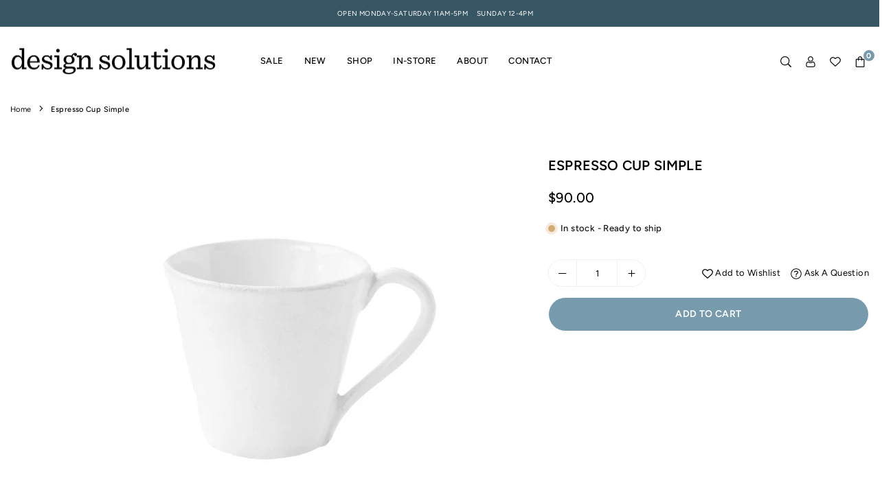

--- FILE ---
content_type: text/html; charset=utf-8
request_url: https://designsolutionsny.com/products/simple-espresso-cup
body_size: 35989
content:
<!doctype html>

<!-- Hotjar Tracking Code for https://designsolutionsny.com/ --> 
<script> (function(h,o,t,j,a,r){ h.hj=h.hj||function(){(h.hj.q=h.hj.q||[]).push(arguments)}; h._hjSettings={hjid:5142191,hjsv:6}; a=o.getElementsByTagName('head')[0]; r=o.createElement('script');r.async=1; r.src=t+h._hjSettings.hjid+j+h._hjSettings.hjsv; a.appendChild(r); })(window,document,'https://static.hotjar.com/c/hotjar-','.js?sv='); </script><meta charset="utf-8"><meta http-equiv="X-UA-Compatible" content="IE=edge"><meta name="viewport" content="width=device-width,initial-scale=1"><meta name="theme-color" content="#000"><meta name="format-detection" content="telephone=no"><meta name="google-site-verification" content="Bd1u9pvj722sGVEa_JLqKMrjoFStj1_J0egkUheN6oU" /><link rel="dns-prefetch" href="https://designsolutionsny.com" crossorigin><link rel="dns-prefetch" href="https://design-solutons-2.myshopify.com" crossorigin><link rel="dns-prefetch" href="https://cdn.shopify.com" crossorigin><link rel="dns-prefetch" href="https://fonts.shopifycdn.com" crossorigin><link rel="preconnect" href="https//fonts.shopifycdn.com/" crossorigin><link rel="preconnect" href="https//cdn.shopify.com" crossorigin><link rel="shortcut icon" href="//designsolutionsny.com/cdn/shop/files/ds_Logo_FB_32x32.png?v=1689358692" type="image/png">
<link rel="preload" as="style" href="//designsolutionsny.com/cdn/shop/t/11/assets/theme.css?v=4959356689544185101739482293"> <link rel="preload" as="font" href="//designsolutionsny.com/cdn/fonts/figtree/figtree_n3.e4cc0323f8b9feb279bf6ced9d868d88ce80289f.woff2" type="font/woff2" crossorigin><link rel="preload" as="font" href="//designsolutionsny.com/cdn/fonts/figtree/figtree_n4.3c0838aba1701047e60be6a99a1b0a40ce9b8419.woff2" type="font/woff2" crossorigin><link rel="preload" as="font" href="//designsolutionsny.com/cdn/fonts/figtree/figtree_n5.3b6b7df38aa5986536945796e1f947445832047c.woff2" type="font/woff2" crossorigin><link rel="preload" as="font" href="//designsolutionsny.com/cdn/fonts/figtree/figtree_n6.9d1ea52bb49a0a86cfd1b0383d00f83d3fcc14de.woff2" type="font/woff2" crossorigin><link rel="preload" as="font" href="//designsolutionsny.com/cdn/fonts/figtree/figtree_n7.2fd9bfe01586148e644724096c9d75e8c7a90e55.woff2" type="font/woff2" crossorigin><link rel="preload" as="font" href="//designsolutionsny.com/cdn/fonts/noto_serif/notoserif_n3.a94a5a5c9c0ea275dcb50823fcffaca479c0e28e.woff2" type="font/woff2" crossorigin><link rel="preload" as="font" href="//designsolutionsny.com/cdn/fonts/noto_serif/notoserif_n4.157efcc933874b41c43d5a6a81253eedd9845384.woff2" type="font/woff2" crossorigin><link rel="preload" as="font" href="//designsolutionsny.com/cdn/fonts/noto_serif/notoserif_n5.4cd5f2662ddedf78ceb0d745021da270e51de873.woff2" type="font/woff2" crossorigin><link rel="preload" as="font" href="//designsolutionsny.com/cdn/fonts/noto_serif/notoserif_n6.2623ae54cab397c89ca87b0f34551c6eccbadadd.woff2" type="font/woff2" crossorigin><link rel="preload" as="font" href="//designsolutionsny.com/cdn/fonts/noto_serif/notoserif_n7.d275fb7cbb6b6809702719ab47b39e5200c4f530.woff2" type="font/woff2" crossorigin><style type="text/css">:root{--ft1:Figtree,sans-serif;--ft2:Figtree,sans-serif;--ft3:"Noto Serif",serif;--site_gutter:15px;--grid_gutter:30px;--grid_gutter_sm:15px;--input_height:40px;--input_height_sm:34px;--error:#d20000;--errorbg:#fadfdf;--arw:#fff;--arwbg:#779bad;--dots:#fff;--dotsa:#779bad;}*,::after,::before{box-sizing:border-box}html{overflow-x:hidden}article,aside,details,figcaption,figure,footer,header,hgroup,main,menu,nav,section,summary{display:block}body,button,input,select,textarea{ font-family:"Segoe UI","Arial","Helvetica",sans-serif;-webkit-font-smoothing:antialiased;-webkit-text-size-adjust:100%}body{ color:#000000;font-family:var(--ft2);font-size:13px;line-height:1.6;margin:0;padding:0;background-color:#fff;}@media only screen and (min-width:1025px){ body{letter-spacing:0.03em }}.page-width{margin:0 auto;padding-left:var(--site_gutter);padding-right:var(--site_gutter);max-width:1300px;}.main-content .page-width.fullwidth {max-width:100%}.fw-sec{padding-left:15px;padding-right:15px }@media only screen and (min-width:768px){.fw-sec{ padding-left:30px;padding-right:30px }} @media only screen and (min-width:1280px){.fw-sec{ padding-left:55px;padding-right:55px }}.fw-sec.npd{padding:0 }.swiper,.swiper-container{position:relative;overflow:hidden;z-index:1;display:block }.swiper-wrapper{position:relative;width:100%;height:100%;z-index:1;display:flex;transition-property:transform;transition-timing-function:initial;box-sizing:content-box;transform:translate3d(0px,0,0) }.swiper-vertical>.swiper-wrapper{flex-direction:column }.swiper-slide,swiper-slide{flex-shrink:0;width:100%;height:100%;position:relative;transition-property:transform;display:block }a{background-color:transparent;text-decoration:none}a,img{outline:0!important;border:0}a,a:after,a:before,.anim{transition:all .3s ease-in-out}a:focus,a:hover{outline:0!important}.op1{opacity:1}form{margin:0}button,input,optgroup,select,textarea{color:inherit;font:inherit;margin:0;outline:0}.clearfix::after{content:'';display:table;clear:both}.clear{clear:both}.fallback_txt,.hidden_txt{position:absolute!important;overflow:hidden;clip:rect(0 0 0 0);height:1px;width:1px;margin:-1px;padding:0;border:0}.v_hidden,[data-shopify-xr-hidden]{visibility:hidden}.of_hidden{overflow:hidden}.of_auto{overflow:auto}.js-focus-hidden:focus{outline:0}.no-js:not(html),.no-js .js{display:none}.no-js .no-js:not(html){display:block}p{margin:0 0 25px 0}p:last-child{margin-bottom:0}.lazyload{position:relative;background-color:#f6f6f6}.lazyload:before{content:"";display:block;width:50px;height:12px;position:absolute;top:50%;left:50%;transform:translate(-50%,-50%);background: url(//designsolutionsny.com/cdn/shop/t/11/assets/loader.svg?v=146046682337118694151710840672) no-repeat center/100% auto}svg:not(:root){overflow:hidden}.at-icon{display:inline-block;width:16px;height:16px;vertical-align:middle;fill:currentColor}.at-icon.iconl{width:22px;height:22px;}svg.at-icon:not(.icon--full-color) *{fill:inherit;stroke:inherit}.no-svg .fallback-txt{position:static!important;overflow:inherit;clip:none;height:auto;width:auto;margin:0}ol,ul{margin:0;padding:0}ol{list-style:decimal}li{list-style:none}.tb-wrap{max-width:100%;overflow:auto;-webkit-overflow-scrolling:touch}.vd-wrap{position:relative;overflow:hidden;max-width:100%;padding-bottom:56.25%;height:auto}.vd-wrap iframe{position:absolute;top:0;left:0;width:100%;height:100%}.form-vertical input,.form-vertical select,.form-vertical textarea{display:block;width:100%}.form-vertical [type=checkbox],.form-vertical [type=radio]{display:inline-block;width:auto;margin-right:5px}.grid{display:flex;flex-wrap:wrap;list-style:none;margin:0 -7.5px }.gitem{flex:0 0 auto;padding-left:7.5px;padding-right:7.5px;width:100%}.col-1,.rwcols-1 .gitem{width:100%}.col-2,.rwcols-2 .gitem,.wd50{width:50%}.col-3,.rwcols-3 .gitem,.wd33{width:33.33333%}.col-4,.rwcols-4 .gitem,.wd25{width:25%}.col-5,.rwcols-5 .gitem,.wd20{width:20%}.col-6,.rwcols-6 .gitem,.wd16{width:16.66667%}.col-7,.rwcols-7 .gitem,.wd14{width:14.28571%}.col-8,.rwcols-8 .gitem,.wd12{width:12.5%}.col-9,.rwcols-9 .gitem,.wd11{width:11.11111%}.col-10,.rwcols-10 .gitem,.wd10{width:10%}.wd30{width:30%}.wd37{width:37.5%}.wd40{width:40%}.wd60{width:60%}.wd62{width:62.5%}.wd66{width:66.66667%}.wd70{width:70%}.wd75{width:75%}.wd80{width:80%}.wd83{width:83.33333%}.wd87{width:87.5%}.wd90{width:90%}.wd100{width:100%}.show{display:block!important}.hide{display:none!important}.grid-products{margin:0 -15.0px}.grid-products .gitem{padding-left:15.0px;padding-right:15.0px}.m_auto{margin-left:auto;margin-right:auto}.ml_auto{margin-left:auto}.mr_auto{margin-right:auto}.m0{margin:0!important}.mt0{margin-top:0!important}.ml0{margin-left:0!important}.mr0{margin-right:0!important}.mb0{margin-bottom:0!important}.ml5{margin-left:5px}.mt5{margin-top:5px}.mr5{margin-right:5px}.mb5{margin-bottom:5px}.ml10{margin-left:10px}.mt10{margin-top:10px}.mr10{margin-right:10px}.mb10{margin-bottom:10px}.ml15{margin-left:15px}.mt15{margin-top:15px}.mr15{margin-right:15px}.mb15{margin-bottom:15px}.ml20{margin-left:20px}.mt20{margin-top:20px!important}.mr20{margin-right:20px}.mb20{margin-bottom:20px}.ml25{margin-left:25px}.mt25{margin-top:25px}.mr25{margin-right:25px}.mb25{margin-bottom:25px}.ml30{margin-left:30px}.mt30{margin-top:30px}.mr30{margin-right:30px}.mb30{margin-bottom:30px}.mb35{margin-bottom:35px}.ml40{margin-left:40px}.mr40{margin-right:40px}.mb40{margin-bottom:40px}.mb45{margin-bottom:45px}.mb50{margin-bottom:50px}.pd0{padding:0!important}.pt0{padding-top:0}.pl0{padding-left:0}.pr0{padding-right:0}.pb0{padding-bottom:0}.pdt5{padding-top:5px}.pd5{padding:5px}.pd10{padding:10px}.pd15{padding:15px}.pd20{padding:20px}.pd25{padding:25px}.pd30{padding:30px}.db{display:block}.dbi{display:inline-block}.dn,.hidden{display:none}.pa{position:absolute}.pr{position:relative}.pf{position:fixed}.all0{left:0;top:0;right:0;bottom:0}.fwl{font-weight:300}.fwr{font-weight:400}.fwm{font-weight:500}.fwsb{font-weight:600}b,strong,.fwb{font-weight:700}em,.em{font-style:italic}.opt7{opacity:0.7;}.ttu{text-transform:uppercase}.ttl{text-transform:lowercase}.ttc{text-transform:capitalize}.ttn{text-transform:none}.tdn{text-decoration:none!important}.tdu{text-decoration:underline}.w_auto{width:auto!important}.h_auto{height:auto}.w_100{width:100%!important}.h_100{height:100%!important}.ls05 {letter-spacing: 0.05em;}.ls1 {letter-spacing: 1px;}.ls2 {letter-spacing: 2px;}img{max-width:100%;border:0}.imgFl{display:block;width:100%;height:auto}.imgFt{position:absolute;top:0%;left:0%;width:100%;height:100%;object-fit:cover;object-position:var(--ipos,center) }.imgWrapper{display:block;margin-left:auto;margin-right:auto}.bgImg{background-size:cover;background-repeat:no-repeat;background-position:center}.bdr0 {border:0 !important;}.fl{display:flex}.fl1{flex:1}.f-row{flex-direction:row}.f-col{flex-direction:column}.f-wrap{flex-wrap:wrap}.f-nowrap{flex-wrap:nowrap}.f-jcs{justify-content:flex-start}.f-jce{justify-content:flex-end}.f-jcc{justify-content:center}.f-jcsb{justify-content:space-between}.f-jcsa{justify-content:space-around}.f-jcse{justify-content:space-evenly}.f-ais{align-items:flex-start}.f-aie{align-items:flex-end}.f-aic{align-items:center}.f-aib{align-items:baseline}.f-aist{align-items:stretch}.f-acs{align-content:flex-start}.f-ace{align-content:flex-end}.f-acc{align-content:center}.f-acsb{align-content:space-between}.f-acsa{align-content:space-around}.f-acst{align-content:stretch}.f-asa{align-self:auto}.f-ass{align-self:flex-start}.f-ase{align-self:flex-end}.f-asc{align-self:center}.f-asb{align-self:baseline}.f-asst{align-self:stretch}.order0{order:0}.order1{order:1}.order2{order:2}.order3{order:3}.tl{text-align:left!important}.tc{text-align:center!important}.tr{text-align:right!important}.tjc{text-align:justify}@media (min-width:767px){.col-md-1{width:100%}.col-md-2,.rwcols-md-2 .gitem,.wd50-md{width:50%}.col-md-3,.rwcols-md-3 .gitem,.wd33-md{width:33.33333%}.col-md-4,.rwcols-md-4 .gitem,.wd25-md{width:25%}.col-md-5,.rwcols-md-5 .gitem,.wd20-md{width:20%}.col-md-6,.rwcols-md-6 .gitem,.wd16-md{width:16.66667%}.col-md-7,.rwcols-md-7 .gitem,.wd14-md{width:14.28571%}.col-md-8,.rwcols-md-8 .gitem,.wd12-md{width:12.5%}.col-md-9,.rwcols-md-9 .gitem,.wd11-md{width:11.11111%}.col-md-10,.rwcols-md-10 .gitem,.wd10-md{width:10%}.wd30-md{width:30%}.wd37-md{width:37.5%}.wd40-md{width:40%}.wd60-md{width:60%}.wd62-md{width:62.5%}.wd66-md{width:66.66667%}.wd70-md{width:70%}.wd75-md{width:75%}.wd80-md{width:80%}.wd83-md{width:83.33333%}.wd87-md{width:87.5%}.wd90-md{width:90%}.mb0-md{margin-bottom:0}.mb5-md{margin-bottom:5px}.mb10-md{margin-bottom:10px}.mb15-md{margin-bottom:15px}.mb20-md{margin-bottom:20px}.mb25-md{margin-bottom:25px}.mb30-md{margin-bottom:30px}.mb35-md{margin-bottom:35px}.mb40-md{margin-bottom:40px}.mb45-md{margin-bottom:45px}.mb50-md{margin-bottom:50px}.tl-md{text-align:left!important}.tc-md{text-align:center!important}.tr-md{text-align:right!important}.fl-md{display:flex}.fl1-md{flex:1}.f-row-md{flex-direction:row}.f-col-md{flex-direction:column}.f-wrap-md{flex-wrap:wrap}.f-nowrap-md{flex-wrap:nowrap}.f-jcs-md{justify-content:flex-start}.f-jce-md{justify-content:flex-end}.f-jcc-md{justify-content:center}.f-jcsb-md{justify-content:space-between}.f-jcsa-md{justify-content:space-around}.f-jcse-md{justify-content:space-evenly}.f-ais-md{align-items:flex-start}.f-aie-md{align-items:flex-end}.f-aic-md{align-items:center}.f-aib-md{align-items:baseline}.f-aist-md{align-items:stretch}.f-acs-md{align-content:flex-start}.f-ace-md{align-content:flex-end}.f-acc-md{align-content:center}.f-acsb-md{align-content:space-between}.f-acsa-md{align-content:space-around}.f-acst-md{align-content:stretch}.f-asa-md{align-self:auto}.f-ass-md{align-self:flex-start}.f-ase-md{align-self:flex-end}.f-asc-md{align-self:center}.f-asb-md{align-self:baseline}.f-asst-md{align-self:stretch}}@media (min-width:1025px){.grid{margin:0 -15px }.gitem{padding-left:15px;padding-right:15px }.col-lg-1{width:100%}.col-lg-2,.rwcols-lg-2 .gitem,.wd50-lg{width:50%}.col-lg-3,.rwcols-lg-3 .gitem,.wd33-lg{width:33.33333%}.col-lg-4,.rwcols-lg-4 .gitem,.wd25-lg{width:25%}.col-lg-5,.rwcols-lg-5 .gitem,.wd20-lg{width:20%}.col-lg-6,.rwcols-lg-6 .gitem,.wd16-lg{width:16.66667%}.col-lg-7,.rwcols-lg-7 .gitem,.wd14-lg{width:14.28571%}.col-lg-8,.rwcols-lg-8 .gitem,.wd12-lg{width:12.5%}.col-lg-9,.rwcols-lg-9 .gitem,.wd11-lg{width:11.11111%}.col-lg-10,.rwcols-lg-10 .gitem,.wd10-lg{width:10%}.wd30-lg{width:30%}.wd37-lg{width:37.5%}.wd40-lg{width:40%}.wd60-lg{width:60%}.wd62-lg{width:62.5%}.wd66-lg{width:66.66667%}.wd70-lg{width:70%}.wd75-lg{width:75%}.wd80-lg{width:80%}.wd83-lg{width:83.33333%}.wd87-lg{width:87.5%}.wd90-lg{width:90%}.wd100-lg{width:100%}.show-lg{display:block!important}.hide-lg{display:none!important}.f-row-lg{flex-direction:row}.f-col-lg{flex-direction:column}.f-wrap-lg{flex-wrap:wrap}.f-nowrap-lg{flex-wrap:nowrap}.tl-lg{text-align:left!important}.tc-lg{text-align:center!important}.tr-lg{text-align:right!important}.grid-products{margin:0 -25.0px}.grid-products .gitem{padding-left:25.0px;padding-right:25.0px}}@media (min-width:1280px){.col-xl-1{width:100%}.col-xl-2,.rwcols-xl-2 .gitem,.wd50-xl{width:50%}.col-xl-3,.rwcols-xl-3 .gitem,.wd33-xl{width:33.33333%}.col-xl-4,.rwcols-xl-4 .gitem,.wd25-xl{width:25%}.col-xl-5,.rwcols-xl-5 .gitem,.wd20-xl{width:20%}.col-xl-6,.rwcols-xl-6 .gitem,.wd16-xl{width:16.66667%}.col-xl-7,.rwcols-xl-7 .gitem,.wd14-xl{width:14.28571%}.col-xl-8,.rwcols-xl-8 .gitem,.wd12-xl{width:12.5%}.col-xl-9,.rwcols-xl-9 .gitem,.wd11-xl{width:11.11111%}.col-xl-10,.rwcols-xl-10 .gitem,.wd10-xl{width:10%}.wd30-xl{width:30%}.wd37-xl{width:37.5%}.wd40-xl{width:40%}.wd60-xl{width:60%}.wd62-xl{width:62.5%}.wd66-xl{width:66.66667%}.wd70-xl{width:70%}.wd75-xl{width:75%}.wd80-xl{width:80%}.wd83-xl{width:83.33333%}.wd87-xl{width:87.5%}.wd90-xl{width:90%}.show-xl{display:block!important}.hide-xl{display:none!important}.f-wrap-xl{flex-wrap:wrap}.f-col-xl{flex-direction:column}.tl-xl{text-align:left!important}.tc-xl{text-align:center!important}.tr-xl{text-align:right!important}}@media only screen and (min-width:1400px){.col-xxl-1{width:100%}.col-xxl-2,.rwcols-xxl-2 .gitem,.wd50-xxl{width:50%}.col-xxl-3,.rwcols-xxl-3 .gitem,.wd33-xxl{width:33.33333%}.col-xxl-4,.rwcols-xxl-4 .gitem,.wd25-xxl{width:25%}.col-xxl-5,.rwcols-xxl-5 .gitem,.wd20-xxl{width:20%}.col-xxl-6,.rwcols-xxl-6 .gitem,.wd16-xxl{width:16.66667%}.col-xxl-7,.rwcols-xxl-7 .gitem,.wd14-xxl{width:14.28571%}.col-xxl-8,.rwcols-xxl-8 .gitem,.wd12-xxl{width:12.5%}.col-xxl-9,.rwcols-xxl-9 .gitem,.wd11-xxl{width:11.11111%}.col-xxl-10,.rwcols-xxl-10 .gitem,.wd10-xxl{width:10%}.wd30-xxl{width:30%}.wd37-xxl{width:37.5%}.wd40-xxl{width:40%}.wd60-xxl{width:60%}.wd62-xxl{width:62.5%}.wd66-xxl{width:66.66667%}.wd70-xxl{width:70%}.wd75-xxl{width:75%}.wd80-xxl{width:80%}.wd83-xxl{width:83.33333%}.wd87-xxl{width:87.5%}.wd90-xxl{width:90%}.show-xxl{display:block!important}.hide-xxl{display:none!important}}@media only screen and (min-width:767px) and (max-width:1025px){.show-md{display:block!important}.hide-md{display:none!important}}@media only screen and (max-width:767px){.show-sm{display:block!important}.hide-sm{display:none!important}}@font-face{ font-family:Figtree;font-weight:300;font-style:normal;font-display:swap;src:url("//designsolutionsny.com/cdn/fonts/figtree/figtree_n3.e4cc0323f8b9feb279bf6ced9d868d88ce80289f.woff2")format("woff2"),url("//designsolutionsny.com/cdn/fonts/figtree/figtree_n3.db79ac3fb83d054d99bd79fccf8e8782b5cf449e.woff")format("woff");}@font-face{ font-family:Figtree;font-weight:400;font-style:normal;font-display:swap;src:url("//designsolutionsny.com/cdn/fonts/figtree/figtree_n4.3c0838aba1701047e60be6a99a1b0a40ce9b8419.woff2")format("woff2"),url("//designsolutionsny.com/cdn/fonts/figtree/figtree_n4.c0575d1db21fc3821f17fd6617d3dee552312137.woff")format("woff");}@font-face{ font-family:Figtree;font-weight:500;font-style:normal;font-display:swap;src:url("//designsolutionsny.com/cdn/fonts/figtree/figtree_n5.3b6b7df38aa5986536945796e1f947445832047c.woff2")format("woff2"),url("//designsolutionsny.com/cdn/fonts/figtree/figtree_n5.f26bf6dcae278b0ed902605f6605fa3338e81dab.woff")format("woff");}@font-face{ font-family:Figtree;font-weight:600;font-style:normal;font-display:swap;src:url("//designsolutionsny.com/cdn/fonts/figtree/figtree_n6.9d1ea52bb49a0a86cfd1b0383d00f83d3fcc14de.woff2")format("woff2"),url("//designsolutionsny.com/cdn/fonts/figtree/figtree_n6.f0fcdea525a0e47b2ae4ab645832a8e8a96d31d3.woff")format("woff");}@font-face{ font-family:Figtree;font-weight:700;font-style:normal;font-display:swap;src:url("//designsolutionsny.com/cdn/fonts/figtree/figtree_n7.2fd9bfe01586148e644724096c9d75e8c7a90e55.woff2")format("woff2"),url("//designsolutionsny.com/cdn/fonts/figtree/figtree_n7.ea05de92d862f9594794ab281c4c3a67501ef5fc.woff")format("woff");}@font-face{ font-family:"Noto Serif";font-weight:300;font-style:normal;font-display:swap;src:url("//designsolutionsny.com/cdn/fonts/noto_serif/notoserif_n3.a94a5a5c9c0ea275dcb50823fcffaca479c0e28e.woff2")format("woff2"),url("//designsolutionsny.com/cdn/fonts/noto_serif/notoserif_n3.5aef593cdc3d6235212508cee3b178e21bec1e6e.woff")format("woff");}@font-face{ font-family:"Noto Serif";font-weight:400;font-style:normal;font-display:swap;src:url("//designsolutionsny.com/cdn/fonts/noto_serif/notoserif_n4.157efcc933874b41c43d5a6a81253eedd9845384.woff2")format("woff2"),url("//designsolutionsny.com/cdn/fonts/noto_serif/notoserif_n4.e95a8b0e448c8154cafc9526753c78ba0f8e894e.woff")format("woff");}@font-face{ font-family:"Noto Serif";font-weight:500;font-style:normal;font-display:swap;src:url("//designsolutionsny.com/cdn/fonts/noto_serif/notoserif_n5.4cd5f2662ddedf78ceb0d745021da270e51de873.woff2")format("woff2"),url("//designsolutionsny.com/cdn/fonts/noto_serif/notoserif_n5.faaf20cb52498f07a5f8e456165a6355ab453966.woff")format("woff");}@font-face{ font-family:"Noto Serif";font-weight:600;font-style:normal;font-display:swap;src:url("//designsolutionsny.com/cdn/fonts/noto_serif/notoserif_n6.2623ae54cab397c89ca87b0f34551c6eccbadadd.woff2")format("woff2"),url("//designsolutionsny.com/cdn/fonts/noto_serif/notoserif_n6.3f65ffd92518e9b7f2072c86ea4c8465158466e2.woff")format("woff");}@font-face{ font-family:"Noto Serif";font-weight:700;font-style:normal;font-display:swap;src:url("//designsolutionsny.com/cdn/fonts/noto_serif/notoserif_n7.d275fb7cbb6b6809702719ab47b39e5200c4f530.woff2")format("woff2"),url("//designsolutionsny.com/cdn/fonts/noto_serif/notoserif_n7.0386ee49bd94b3b26da3580808c2d97c2a1d2d82.woff")format("woff");}.tophwrap{position:relative;z-index:556;border-bottom:1px solid var(--bdr);background:var(--bg)}.top_hdr{color:var(--cl);font-size:var(--fs);line-height:1.2;padding-bottom:5px;position:relative;z-index:6}.top_hdr>div{padding-top:7px}.top_hdr a{color:var(--cl)}.top_hdr a:hover{color:var(--clh)}.top_hdr .at-icon{width:calc(var(--fs) + 2px);height:calc(var(--fs) + 2px)}.top_hdr .tcrlg>*+*{margin-left:15px}.top_hdr .socIcn{display:inline-flex}.tmenu a {padding: 0 3px;}.ttxt svg {width: 16px;height: 16px;fill: var(--cl);vertical-align: middle;margin-bottom: 3px}@media only screen and (min-width:1024px){.top_hdr{padding-bottom:5px;min-height:var(--mih)} }@media only screen and (max-width:1024px){.top_hdr .language-picker,.top_hdr .currency-picker{display:none }}@media only screen and (max-width:766px){.top_hdr>div{text-align:center!important }}.crlgTtl:after{content:' ';-webkit-mask-size:cover;mask-size:cover;-webkit-mask-image: url(//designsolutionsny.com/cdn/shop/t/11/assets/arrow.svg?v=97493850878601790061710840672);mask-image: url(//designsolutionsny.com/cdn/shop/t/11/assets/arrow.svg?v=97493850878601790061710840672);width:8px;height:8px;background-color:var(--cl);margin-left:5px;display:inline-block;vertical-align:middle}.cnrList{display:none;position:absolute;top:30px;left:50%;transform: translateX(-50%);width:120px;padding:15px;background-color:#fff;box-shadow:0px 5px 10px rgba(0,0,0,0.1) }.cnrList li{color:#000;padding:7px 5px;white-space:nowrap;cursor:pointer }.cnrList li:hover,.cnrList li.selected{opacity:0.6 }.crlgTtl img{max-width:15px }.hdr_wrap{position:relative;z-index:555;background:#fff;transition:all 0.3s ease-in-out;}.header-logo{min-width:50px;max-width:180px;margin:0}.header-logo .hdr_logo_lnk{position:relative;display:block;font-weight:700;text-transform:uppercase;font-size:22px;line-height:1;text-decoration:none}.header-logo img{display:block;height:auto}.icons-col{margin-left:auto}.hdicon{cursor:pointer;position:relative;color:#111;text-align:center;padding:10px}.hdicon:hover{color:#779bad;}.hdicon .at-icon{width:16px;height:16px}.hdicon p{font-size:13px;line-height:1;}#cartLink{margin-right:-5px}.cartCount{color:#fff;font-size:11px;display:inline-block}.cartCount.pp{position:absolute;min-width:16px;height:16px;border-radius:16px;line-height:17px;margin:-6px 0 0 -3px;background:#779bad}#header .search {width:100%;border:1px solid #fff;border-radius:3px}#header .s_input,#header .s_submit{height:42px;border:0;}#header .search .s_input{color:#111111;background:#fafafa;font-size:13px;border-radius:3px 0 0 3px;padding:0 20px;}#header .search .s_submit{color:#fff;background:#111111;padding:0;width:45px;border-left:0;border-radius:0 3px 3px 0}#header .crlgTtl{color:#111;margin-right:15px}#header .crlgTtl:after{background-color:#111}.mbnavCol{max-width:35px;min-width:35px}.mbnavCol.cnt{max-width:inherit}.main_hdr{min-height:60px}@media only screen and (min-width:1025px){.main_hdr{min-height:100px}.header-logo{max-width:300px}#header>*:not(:last-child){margin-right:var(--hdspac)}}@media only screen and (max-width:1024px){.icons-col.lgcnt{flex:1}}#main_navwr{background-color:#f5f5f5;}@media only screen and (min-width:1025px){#main_nav{font-family:var(--ft1)}#main_nav .at-icon.arw{width:16px;height:16px}#main_nav a{position:relative;align-items:center}#main_nav .snav{display:flex;padding: 5px 0;}#main_nav a .lbl{color:#fff;font-size:10px;font-family:var(--ft1);font-weight:400;letter-spacing:0;line-height:1;display:inline-block;vertical-align:middle;margin-left:5px;padding:2px 4px;position:relative;border-radius:2px}#main_nav>li.ctsize,#main_nav>li.ddmenu{position:relative}#main_nav>li>a{color:#000000;font-size:13px;font-weight:500;text-transform:uppercase;padding:20px 15px;display:flex;align-items:center;white-space:nowrap}#main_nav>li:hover>a,#main_nav>li>a.active{color:#779bad}#main_nav>li>a .lbl{display:block;position:absolute;top:0;left:50%}.mgmenu{opacity:0;visibility:hidden;padding:30px 35px 5px;position:absolute;top:auto;z-index:9999;max-height:650px;overflow:auto;background-color:#fff;box-shadow:0px 0px 6px #eee;pointer-events:none;transform:translateY(20px);transition:all 0.3s ease-in}.mgmenu.mmfull{width:100%;left:0}.fw-sec .mgmenu.mmfull{padding-left:55px;padding-right:55px }.mgmenu.left{left:-17px}.mgmenu.center{left:50%;transform:translate(-50%,20px)}.mgmenu.right{right:-17px}ul.ddmenu{opacity:0;visibility:hidden;width:220px;position:absolute;top:100%;left:-17px;z-index:999;padding:25px 30px;background-color:#fff;box-shadow:0 0 6px #eee;transform:translateY(30px);transition:all 0.3s ease-in-out}#main_nav li:hover>div.mgmenu,#main_nav li:hover>.ddmenu,#main_nav ul.ddmenu li:hover>ul{transform:translateY(0);opacity:1;visibility:visible;pointer-events:visible}#main_nav li:hover>div.mgmenu.center{transform:translate(-50%,0)}}.mob_nav_wr{width:320px;max-width:calc(100% - 45px);height:100%;position:fixed;left:0;top:0;transform:translateX(-115%);z-index:999;background-color:#fff;box-shadow:0 0 5px rgba(0,0,0,0.3);transition:all 0.4s ease-in-out}.mob_nav_wr.active{transform:translateX(0)}.ctdrawer{top:0;right:0;visibility:hidden;z-index:1000;background-color:rgba(0,0,0,0.5);transition:all 0.3s ease-in-out}.searchDrawer{padding:30px;width:450px;max-width:90%;transform:translateX(100%);position:fixed;top:0;right:0;z-index:668;height:100%;overflow:auto;background-color:#ffffff}.s_res{display:none;min-width:100%;max-height:calc(100vh - 100px);overflow:auto;z-index:99;background-color:#ffffff;border-radius:6px;padding:20px;box-shadow:0 0 3px rgba(0,0,0,0.1)}</style><link rel="stylesheet" href="//designsolutionsny.com/cdn/shop/t/11/assets/theme.css?v=4959356689544185101739482293" type="text/css" media="all"><script src="//designsolutionsny.com/cdn/shop/t/11/assets/lazysizes.js?v=9525017869278013171710840672" async ></script><script src="//designsolutionsny.com/cdn/shop/t/11/assets/jquery.min.js?v=20945366582553175101710840672" defer="defer"></script><script>var theme = {strings:{addToCart:"Add to cart",preOrder: "Pre-order Now",soldOut:"Sold Out",unavailable:"Coming Soon"},mlcurrency:false,autoCurrencies:false,shopCurrency:"USD",moneyFormat:"${{amount}}",stickyHeader:"top",animation:false,animationMobile:false,wlAvailable:"Available in Wishlist",isrtl:false,};document.documentElement.className = document.documentElement.className.replace('no-js', 'js');window.lazySizesConfig = window.lazySizesConfig || {};window.lazySizesConfig.loadMode = 1;window.lazySizesConfig.expand = 10;window.lazySizesConfig.expFactor = 1.5;window.lazySizesConfig.loadHidden = false;var alpha = "abcdefghijklmnopqrstuVwxyz".split(""), thm = alpha[21]+alpha[14]+alpha[6]+alpha[0]+alpha[11], shpeml = 'sales@designsolutionsny.com', dmn = window.location.hostname;window.shopUrl = 'https://designsolutionsny.com';window.routes = { cart_add_url:'/cart/add', cart_change_url:'/cart/change', cart_update_url:'/cart/update', cart_url:'/cart', predictive_search_url:'/search/suggest' };window.cartStrings = { error: `There was an error while updating your cart. Please try again.`, quantityError: `Only [quantity] of this item available.` };</script><script src="//designsolutionsny.com/cdn/shop/t/11/assets/vendor.js?v=52040994620695546711710840672" defer></script>


  <script>window.performance && window.performance.mark && window.performance.mark('shopify.content_for_header.start');</script><meta name="google-site-verification" content="xUUh7VRai68E8ZJCRDT9JjIaMnzKuWlIwVrGYc7cBSQ">
<meta id="shopify-digital-wallet" name="shopify-digital-wallet" content="/74128425248/digital_wallets/dialog">
<meta name="shopify-checkout-api-token" content="2fb13057583eed627f33e6a813b68e76">
<link rel="alternate" type="application/json+oembed" href="https://designsolutionsny.com/products/simple-espresso-cup.oembed">
<script async="async" data-src="/checkouts/internal/preloads.js?locale=en-US"></script>
<script id="apple-pay-shop-capabilities" type="application/json">{"shopId":74128425248,"countryCode":"US","currencyCode":"USD","merchantCapabilities":["supports3DS"],"merchantId":"gid:\/\/shopify\/Shop\/74128425248","merchantName":"DESIGN SOLUTIONS","requiredBillingContactFields":["postalAddress","email"],"requiredShippingContactFields":["postalAddress","email"],"shippingType":"shipping","supportedNetworks":["visa","masterCard","amex"],"total":{"type":"pending","label":"DESIGN SOLUTIONS","amount":"1.00"},"shopifyPaymentsEnabled":true,"supportsSubscriptions":true}</script>
<script id="shopify-features" type="application/json">{"accessToken":"2fb13057583eed627f33e6a813b68e76","betas":["rich-media-storefront-analytics"],"domain":"designsolutionsny.com","predictiveSearch":true,"shopId":74128425248,"locale":"en"}</script>
<script>var Shopify = Shopify || {};
Shopify.shop = "design-solutons-2.myshopify.com";
Shopify.locale = "en";
Shopify.currency = {"active":"USD","rate":"1.0"};
Shopify.country = "US";
Shopify.theme = {"name":"vogal - NPB - 19.03.24","id":166663717152,"schema_name":"Vogal","schema_version":"v1.2","theme_store_id":null,"role":"main"};
Shopify.theme.handle = "null";
Shopify.theme.style = {"id":null,"handle":null};
Shopify.cdnHost = "designsolutionsny.com/cdn";
Shopify.routes = Shopify.routes || {};
Shopify.routes.root = "/";</script>
<script type="module">!function(o){(o.Shopify=o.Shopify||{}).modules=!0}(window);</script>
<script>!function(o){function n(){var o=[];function n(){o.push(Array.prototype.slice.apply(arguments))}return n.q=o,n}var t=o.Shopify=o.Shopify||{};t.loadFeatures=n(),t.autoloadFeatures=n()}(window);</script>
<script id="shop-js-analytics" type="application/json">{"pageType":"product"}</script>
<script defer="defer" async type="module" data-src="//designsolutionsny.com/cdn/shopifycloud/shop-js/modules/v2/client.init-shop-cart-sync_IZsNAliE.en.esm.js"></script>
<script defer="defer" async type="module" data-src="//designsolutionsny.com/cdn/shopifycloud/shop-js/modules/v2/chunk.common_0OUaOowp.esm.js"></script>
<script type="module">
  await import("//designsolutionsny.com/cdn/shopifycloud/shop-js/modules/v2/client.init-shop-cart-sync_IZsNAliE.en.esm.js");
await import("//designsolutionsny.com/cdn/shopifycloud/shop-js/modules/v2/chunk.common_0OUaOowp.esm.js");

  window.Shopify.SignInWithShop?.initShopCartSync?.({"fedCMEnabled":true,"windoidEnabled":true});

</script>
<script>(function() {
  var isLoaded = false;
  function asyncLoad() {
    if (isLoaded) return;
    isLoaded = true;
    var urls = ["https:\/\/chimpstatic.com\/mcjs-connected\/js\/users\/f9fd6c16c9848d33026d008c7\/0e5c70ab8114fe8e3b298f5bc.js?shop=design-solutons-2.myshopify.com","https:\/\/l.getsitecontrol.com\/e4zxoqpw.js?shop=design-solutons-2.myshopify.com","https:\/\/cdn.shopify.com\/s\/files\/1\/0741\/2842\/5248\/t\/11\/assets\/yoast-active-script.js?v=1730999582\u0026shop=design-solutons-2.myshopify.com"];
    for (var i = 0; i < urls.length; i++) {
      var s = document.createElement('script');
      s.type = 'text/javascript';
      s.async = true;
      s.src = urls[i];
      var x = document.getElementsByTagName('script')[0];
      x.parentNode.insertBefore(s, x);
    }
  };
  document.addEventListener('StartAsyncLoading',function(event){asyncLoad();});if(window.attachEvent) {
    window.attachEvent('onload', function(){});
  } else {
    window.addEventListener('load', function(){}, false);
  }
})();</script>
<script id="__st">var __st={"a":74128425248,"offset":-18000,"reqid":"2b31dd6b-d083-4872-9efa-f2e16fddbf84-1768523455","pageurl":"designsolutionsny.com\/products\/simple-espresso-cup","u":"b3ecb7008c57","p":"product","rtyp":"product","rid":8362770006304};</script>
<script>window.ShopifyPaypalV4VisibilityTracking = true;</script>
<script id="captcha-bootstrap">!function(){'use strict';const t='contact',e='account',n='new_comment',o=[[t,t],['blogs',n],['comments',n],[t,'customer']],c=[[e,'customer_login'],[e,'guest_login'],[e,'recover_customer_password'],[e,'create_customer']],r=t=>t.map((([t,e])=>`form[action*='/${t}']:not([data-nocaptcha='true']) input[name='form_type'][value='${e}']`)).join(','),a=t=>()=>t?[...document.querySelectorAll(t)].map((t=>t.form)):[];function s(){const t=[...o],e=r(t);return a(e)}const i='password',u='form_key',d=['recaptcha-v3-token','g-recaptcha-response','h-captcha-response',i],f=()=>{try{return window.sessionStorage}catch{return}},m='__shopify_v',_=t=>t.elements[u];function p(t,e,n=!1){try{const o=window.sessionStorage,c=JSON.parse(o.getItem(e)),{data:r}=function(t){const{data:e,action:n}=t;return t[m]||n?{data:e,action:n}:{data:t,action:n}}(c);for(const[e,n]of Object.entries(r))t.elements[e]&&(t.elements[e].value=n);n&&o.removeItem(e)}catch(o){console.error('form repopulation failed',{error:o})}}const l='form_type',E='cptcha';function T(t){t.dataset[E]=!0}const w=window,h=w.document,L='Shopify',v='ce_forms',y='captcha';let A=!1;((t,e)=>{const n=(g='f06e6c50-85a8-45c8-87d0-21a2b65856fe',I='https://cdn.shopify.com/shopifycloud/storefront-forms-hcaptcha/ce_storefront_forms_captcha_hcaptcha.v1.5.2.iife.js',D={infoText:'Protected by hCaptcha',privacyText:'Privacy',termsText:'Terms'},(t,e,n)=>{const o=w[L][v],c=o.bindForm;if(c)return c(t,g,e,D).then(n);var r;o.q.push([[t,g,e,D],n]),r=I,A||(h.body.append(Object.assign(h.createElement('script'),{id:'captcha-provider',async:!0,src:r})),A=!0)});var g,I,D;w[L]=w[L]||{},w[L][v]=w[L][v]||{},w[L][v].q=[],w[L][y]=w[L][y]||{},w[L][y].protect=function(t,e){n(t,void 0,e),T(t)},Object.freeze(w[L][y]),function(t,e,n,w,h,L){const[v,y,A,g]=function(t,e,n){const i=e?o:[],u=t?c:[],d=[...i,...u],f=r(d),m=r(i),_=r(d.filter((([t,e])=>n.includes(e))));return[a(f),a(m),a(_),s()]}(w,h,L),I=t=>{const e=t.target;return e instanceof HTMLFormElement?e:e&&e.form},D=t=>v().includes(t);t.addEventListener('submit',(t=>{const e=I(t);if(!e)return;const n=D(e)&&!e.dataset.hcaptchaBound&&!e.dataset.recaptchaBound,o=_(e),c=g().includes(e)&&(!o||!o.value);(n||c)&&t.preventDefault(),c&&!n&&(function(t){try{if(!f())return;!function(t){const e=f();if(!e)return;const n=_(t);if(!n)return;const o=n.value;o&&e.removeItem(o)}(t);const e=Array.from(Array(32),(()=>Math.random().toString(36)[2])).join('');!function(t,e){_(t)||t.append(Object.assign(document.createElement('input'),{type:'hidden',name:u})),t.elements[u].value=e}(t,e),function(t,e){const n=f();if(!n)return;const o=[...t.querySelectorAll(`input[type='${i}']`)].map((({name:t})=>t)),c=[...d,...o],r={};for(const[a,s]of new FormData(t).entries())c.includes(a)||(r[a]=s);n.setItem(e,JSON.stringify({[m]:1,action:t.action,data:r}))}(t,e)}catch(e){console.error('failed to persist form',e)}}(e),e.submit())}));const S=(t,e)=>{t&&!t.dataset[E]&&(n(t,e.some((e=>e===t))),T(t))};for(const o of['focusin','change'])t.addEventListener(o,(t=>{const e=I(t);D(e)&&S(e,y())}));const B=e.get('form_key'),M=e.get(l),P=B&&M;t.addEventListener('DOMContentLoaded',(()=>{const t=y();if(P)for(const e of t)e.elements[l].value===M&&p(e,B);[...new Set([...A(),...v().filter((t=>'true'===t.dataset.shopifyCaptcha))])].forEach((e=>S(e,t)))}))}(h,new URLSearchParams(w.location.search),n,t,e,['guest_login'])})(!0,!0)}();</script>
<script integrity="sha256-4kQ18oKyAcykRKYeNunJcIwy7WH5gtpwJnB7kiuLZ1E=" data-source-attribution="shopify.loadfeatures" defer="defer" data-src="//designsolutionsny.com/cdn/shopifycloud/storefront/assets/storefront/load_feature-a0a9edcb.js" crossorigin="anonymous"></script>
<script data-source-attribution="shopify.dynamic_checkout.dynamic.init">var Shopify=Shopify||{};Shopify.PaymentButton=Shopify.PaymentButton||{isStorefrontPortableWallets:!0,init:function(){window.Shopify.PaymentButton.init=function(){};var t=document.createElement("script");t.data-src="https://designsolutionsny.com/cdn/shopifycloud/portable-wallets/latest/portable-wallets.en.js",t.type="module",document.head.appendChild(t)}};
</script>
<script data-source-attribution="shopify.dynamic_checkout.buyer_consent">
  function portableWalletsHideBuyerConsent(e){var t=document.getElementById("shopify-buyer-consent"),n=document.getElementById("shopify-subscription-policy-button");t&&n&&(t.classList.add("hidden"),t.setAttribute("aria-hidden","true"),n.removeEventListener("click",e))}function portableWalletsShowBuyerConsent(e){var t=document.getElementById("shopify-buyer-consent"),n=document.getElementById("shopify-subscription-policy-button");t&&n&&(t.classList.remove("hidden"),t.removeAttribute("aria-hidden"),n.addEventListener("click",e))}window.Shopify?.PaymentButton&&(window.Shopify.PaymentButton.hideBuyerConsent=portableWalletsHideBuyerConsent,window.Shopify.PaymentButton.showBuyerConsent=portableWalletsShowBuyerConsent);
</script>
<script data-source-attribution="shopify.dynamic_checkout.cart.bootstrap">document.addEventListener("DOMContentLoaded",(function(){function t(){return document.querySelector("shopify-accelerated-checkout-cart, shopify-accelerated-checkout")}if(t())Shopify.PaymentButton.init();else{new MutationObserver((function(e,n){t()&&(Shopify.PaymentButton.init(),n.disconnect())})).observe(document.body,{childList:!0,subtree:!0})}}));
</script>
<link id="shopify-accelerated-checkout-styles" rel="stylesheet" media="screen" href="https://designsolutionsny.com/cdn/shopifycloud/portable-wallets/latest/accelerated-checkout-backwards-compat.css" crossorigin="anonymous">
<style id="shopify-accelerated-checkout-cart">
        #shopify-buyer-consent {
  margin-top: 1em;
  display: inline-block;
  width: 100%;
}

#shopify-buyer-consent.hidden {
  display: none;
}

#shopify-subscription-policy-button {
  background: none;
  border: none;
  padding: 0;
  text-decoration: underline;
  font-size: inherit;
  cursor: pointer;
}

#shopify-subscription-policy-button::before {
  box-shadow: none;
}

      </style>

<script>window.performance && window.performance.mark && window.performance.mark('shopify.content_for_header.end');</script>
<!-- BEGIN app block: shopify://apps/yoast-seo/blocks/metatags/7c777011-bc88-4743-a24e-64336e1e5b46 -->
<!-- This site is optimized with Yoast SEO for Shopify -->
<title>Espresso Cup Simple - DESIGN SOLUTIONS</title>
<meta name="description" content="The Simple Collection: Round shapes with rigorously simplified designs and volumes, edged with a border. Perennial bestsellers: the hot-chocolate cup and the large plate. Ceramic handmade in Paris, stamped with the Astier de Villatte monogram and the initials of the artisan who crafted it. Dimensions : 85 x 55 x 50 mm" />
<link rel="canonical" href="https://designsolutionsny.com/products/simple-espresso-cup" />
<meta name="robots" content="index, follow, max-image-preview:large, max-snippet:-1, max-video-preview:-1" />
<meta property="og:site_name" content="DESIGN SOLUTIONS" />
<meta property="og:url" content="https://designsolutionsny.com/products/simple-espresso-cup" />
<meta property="og:locale" content="en_US" />
<meta property="og:type" content="product" />
<meta property="og:title" content="Espresso Cup Simple - DESIGN SOLUTIONS" />
<meta property="og:description" content="The Simple Collection: Round shapes with rigorously simplified designs and volumes, edged with a border. Perennial bestsellers: the hot-chocolate cup and the large plate. Ceramic handmade in Paris, stamped with the Astier de Villatte monogram and the initials of the artisan who crafted it. Dimensions : 85 x 55 x 50 mm" />
<meta property="og:image" content="https://designsolutionsny.com/cdn/shop/files/simple-espresso-cup.jpg?v=1718649680" />
<meta property="og:image:height" content="560" />
<meta property="og:image:width" content="560" />
<meta property="og:availability" content="instock" />
<meta property="product:availability" content="instock" />
<meta property="product:condition" content="new" />
<meta property="product:price:amount" content="90.0" />
<meta property="product:price:currency" content="USD" />
<meta property="product:retailer_item_id" content="TSSSMP00" />
<meta name="twitter:card" content="summary_large_image" />
<script type="application/ld+json" id="yoast-schema-graph">
{
  "@context": "https://schema.org",
  "@graph": [
    {
      "@type": "Organization",
      "@id": "https://designsolutionsny.com/#/schema/organization/1",
      "url": "https://designsolutionsny.com",
      "name": "Design Solutions",
      "logo": {
        "@id": "https://designsolutionsny.com/#/schema/ImageObject/41207906173216"
      },
      "image": [
        {
          "@id": "https://designsolutionsny.com/#/schema/ImageObject/41207906173216"
        }
      ],
      "hasMerchantReturnPolicy": {
        "@type": "MerchantReturnPolicy",
        "merchantReturnLink": "https://designsolutionsny.com/policies/refund-policy"
      },
      "sameAs": ["https:\/\/www.instagram.com\/designsolutionsny\/?hl=en","https:\/\/www.facebook.com\/designsolutionsny\/"]
    },
    {
      "@type": "ImageObject",
      "@id": "https://designsolutionsny.com/#/schema/ImageObject/41207906173216",
      "width": 512,
      "height": 512,
      "url": "https:\/\/designsolutionsny.com\/cdn\/shop\/files\/274715031_5154905061227771_558798516232617336_n.png?v=1752171165",
      "contentUrl": "https:\/\/designsolutionsny.com\/cdn\/shop\/files\/274715031_5154905061227771_558798516232617336_n.png?v=1752171165"
    },
    {
      "@type": "WebSite",
      "@id": "https://designsolutionsny.com/#/schema/website/1",
      "url": "https://designsolutionsny.com",
      "name": "DESIGN SOLUTIONS",
      "potentialAction": {
        "@type": "SearchAction",
        "target": "https://designsolutionsny.com/search?q={search_term_string}",
        "query-input": "required name=search_term_string"
      },
      "publisher": {
        "@id": "https://designsolutionsny.com/#/schema/organization/1"
      },
      "inLanguage": "en"
    },
    {
      "@type": "ItemPage",
      "@id": "https:\/\/designsolutionsny.com\/products\/simple-espresso-cup",
      "name": "Espresso Cup Simple - DESIGN SOLUTIONS",
      "description": "The Simple Collection: Round shapes with rigorously simplified designs and volumes, edged with a border. Perennial bestsellers: the hot-chocolate cup and the large plate. Ceramic handmade in Paris, stamped with the Astier de Villatte monogram and the initials of the artisan who crafted it. Dimensions : 85 x 55 x 50 mm",
      "datePublished": "2024-06-17T14:41:31-04:00",
      "breadcrumb": {
        "@id": "https:\/\/designsolutionsny.com\/products\/simple-espresso-cup\/#\/schema\/breadcrumb"
      },
      "primaryImageOfPage": {
        "@id": "https://designsolutionsny.com/#/schema/ImageObject/38436579311904"
      },
      "image": [{
        "@id": "https://designsolutionsny.com/#/schema/ImageObject/38436579311904"
      }],
      "isPartOf": {
        "@id": "https://designsolutionsny.com/#/schema/website/1"
      },
      "url": "https:\/\/designsolutionsny.com\/products\/simple-espresso-cup"
    },
    {
      "@type": "ImageObject",
      "@id": "https://designsolutionsny.com/#/schema/ImageObject/38436579311904",
      "width": 560,
      "height": 560,
      "url": "https:\/\/designsolutionsny.com\/cdn\/shop\/files\/simple-espresso-cup.jpg?v=1718649680",
      "contentUrl": "https:\/\/designsolutionsny.com\/cdn\/shop\/files\/simple-espresso-cup.jpg?v=1718649680"
    },
    {
      "@type": "ProductGroup",
      "@id": "https:\/\/designsolutionsny.com\/products\/simple-espresso-cup\/#\/schema\/Product",
      "brand": [{
        "@type": "Brand",
        "name": "Astier de Villatte"
      }],
      "mainEntityOfPage": {
        "@id": "https:\/\/designsolutionsny.com\/products\/simple-espresso-cup"
      },
      "name": "Espresso Cup Simple",
      "description": "The Simple Collection: Round shapes with rigorously simplified designs and volumes, edged with a border. Perennial bestsellers: the hot-chocolate cup and the large plate. Ceramic handmade in Paris, stamped with the Astier de Villatte monogram and the initials of the artisan who crafted it. Dimensions : 85 x 55 x 50 mm",
      "image": [{
        "@id": "https://designsolutionsny.com/#/schema/ImageObject/38436579311904"
      }],
      "productGroupID": "8362770006304",
      "hasVariant": [
        {
          "@type": "Product",
          "@id": "https://designsolutionsny.com/#/schema/Product/45398141829408",
          "name": "Espresso Cup Simple",
          "sku": "TSSSMP00",
          "gtin": "000778",
          "image": [{
            "@id": "https://designsolutionsny.com/#/schema/ImageObject/38436579311904"
          }],
          "offers": {
            "@type": "Offer",
            "@id": "https://designsolutionsny.com/#/schema/Offer/45398141829408",
            "availability": "https://schema.org/InStock",
            "category": "Home & Garden > Kitchen & Dining > Tableware > Drinkware > Coffee & Tea Cups",
            "priceSpecification": {
              "@type": "UnitPriceSpecification",
              "valueAddedTaxIncluded": true,
              "price": 90.0,
              "priceCurrency": "USD"
            },
            "seller": {
              "@id": "https://designsolutionsny.com/#/schema/organization/1"
            },
            "url": "https:\/\/designsolutionsny.com\/products\/simple-espresso-cup",
            "checkoutPageURLTemplate": "https:\/\/designsolutionsny.com\/cart\/add?id=45398141829408\u0026quantity=1"
          }
        }
      ],
      "url": "https:\/\/designsolutionsny.com\/products\/simple-espresso-cup"
    },
    {
      "@type": "BreadcrumbList",
      "@id": "https:\/\/designsolutionsny.com\/products\/simple-espresso-cup\/#\/schema\/breadcrumb",
      "itemListElement": [
        {
          "@type": "ListItem",
          "name": "DESIGN SOLUTIONS",
          "item": "https:\/\/designsolutionsny.com",
          "position": 1
        },
        {
          "@type": "ListItem",
          "name": "Espresso Cup Simple",
          "position": 2
        }
      ]
    }

  ]}
</script>
<!--/ Yoast SEO -->
<!-- END app block --><link href="https://monorail-edge.shopifysvc.com" rel="dns-prefetch">
<script>(function(){if ("sendBeacon" in navigator && "performance" in window) {try {var session_token_from_headers = performance.getEntriesByType('navigation')[0].serverTiming.find(x => x.name == '_s').description;} catch {var session_token_from_headers = undefined;}var session_cookie_matches = document.cookie.match(/_shopify_s=([^;]*)/);var session_token_from_cookie = session_cookie_matches && session_cookie_matches.length === 2 ? session_cookie_matches[1] : "";var session_token = session_token_from_headers || session_token_from_cookie || "";function handle_abandonment_event(e) {var entries = performance.getEntries().filter(function(entry) {return /monorail-edge.shopifysvc.com/.test(entry.name);});if (!window.abandonment_tracked && entries.length === 0) {window.abandonment_tracked = true;var currentMs = Date.now();var navigation_start = performance.timing.navigationStart;var payload = {shop_id: 74128425248,url: window.location.href,navigation_start,duration: currentMs - navigation_start,session_token,page_type: "product"};window.navigator.sendBeacon("https://monorail-edge.shopifysvc.com/v1/produce", JSON.stringify({schema_id: "online_store_buyer_site_abandonment/1.1",payload: payload,metadata: {event_created_at_ms: currentMs,event_sent_at_ms: currentMs}}));}}window.addEventListener('pagehide', handle_abandonment_event);}}());</script>
<script id="web-pixels-manager-setup">(function e(e,d,r,n,o){if(void 0===o&&(o={}),!Boolean(null===(a=null===(i=window.Shopify)||void 0===i?void 0:i.analytics)||void 0===a?void 0:a.replayQueue)){var i,a;window.Shopify=window.Shopify||{};var t=window.Shopify;t.analytics=t.analytics||{};var s=t.analytics;s.replayQueue=[],s.publish=function(e,d,r){return s.replayQueue.push([e,d,r]),!0};try{self.performance.mark("wpm:start")}catch(e){}var l=function(){var e={modern:/Edge?\/(1{2}[4-9]|1[2-9]\d|[2-9]\d{2}|\d{4,})\.\d+(\.\d+|)|Firefox\/(1{2}[4-9]|1[2-9]\d|[2-9]\d{2}|\d{4,})\.\d+(\.\d+|)|Chrom(ium|e)\/(9{2}|\d{3,})\.\d+(\.\d+|)|(Maci|X1{2}).+ Version\/(15\.\d+|(1[6-9]|[2-9]\d|\d{3,})\.\d+)([,.]\d+|)( \(\w+\)|)( Mobile\/\w+|) Safari\/|Chrome.+OPR\/(9{2}|\d{3,})\.\d+\.\d+|(CPU[ +]OS|iPhone[ +]OS|CPU[ +]iPhone|CPU IPhone OS|CPU iPad OS)[ +]+(15[._]\d+|(1[6-9]|[2-9]\d|\d{3,})[._]\d+)([._]\d+|)|Android:?[ /-](13[3-9]|1[4-9]\d|[2-9]\d{2}|\d{4,})(\.\d+|)(\.\d+|)|Android.+Firefox\/(13[5-9]|1[4-9]\d|[2-9]\d{2}|\d{4,})\.\d+(\.\d+|)|Android.+Chrom(ium|e)\/(13[3-9]|1[4-9]\d|[2-9]\d{2}|\d{4,})\.\d+(\.\d+|)|SamsungBrowser\/([2-9]\d|\d{3,})\.\d+/,legacy:/Edge?\/(1[6-9]|[2-9]\d|\d{3,})\.\d+(\.\d+|)|Firefox\/(5[4-9]|[6-9]\d|\d{3,})\.\d+(\.\d+|)|Chrom(ium|e)\/(5[1-9]|[6-9]\d|\d{3,})\.\d+(\.\d+|)([\d.]+$|.*Safari\/(?![\d.]+ Edge\/[\d.]+$))|(Maci|X1{2}).+ Version\/(10\.\d+|(1[1-9]|[2-9]\d|\d{3,})\.\d+)([,.]\d+|)( \(\w+\)|)( Mobile\/\w+|) Safari\/|Chrome.+OPR\/(3[89]|[4-9]\d|\d{3,})\.\d+\.\d+|(CPU[ +]OS|iPhone[ +]OS|CPU[ +]iPhone|CPU IPhone OS|CPU iPad OS)[ +]+(10[._]\d+|(1[1-9]|[2-9]\d|\d{3,})[._]\d+)([._]\d+|)|Android:?[ /-](13[3-9]|1[4-9]\d|[2-9]\d{2}|\d{4,})(\.\d+|)(\.\d+|)|Mobile Safari.+OPR\/([89]\d|\d{3,})\.\d+\.\d+|Android.+Firefox\/(13[5-9]|1[4-9]\d|[2-9]\d{2}|\d{4,})\.\d+(\.\d+|)|Android.+Chrom(ium|e)\/(13[3-9]|1[4-9]\d|[2-9]\d{2}|\d{4,})\.\d+(\.\d+|)|Android.+(UC? ?Browser|UCWEB|U3)[ /]?(15\.([5-9]|\d{2,})|(1[6-9]|[2-9]\d|\d{3,})\.\d+)\.\d+|SamsungBrowser\/(5\.\d+|([6-9]|\d{2,})\.\d+)|Android.+MQ{2}Browser\/(14(\.(9|\d{2,})|)|(1[5-9]|[2-9]\d|\d{3,})(\.\d+|))(\.\d+|)|K[Aa][Ii]OS\/(3\.\d+|([4-9]|\d{2,})\.\d+)(\.\d+|)/},d=e.modern,r=e.legacy,n=navigator.userAgent;return n.match(d)?"modern":n.match(r)?"legacy":"unknown"}(),u="modern"===l?"modern":"legacy",c=(null!=n?n:{modern:"",legacy:""})[u],f=function(e){return[e.baseUrl,"/wpm","/b",e.hashVersion,"modern"===e.buildTarget?"m":"l",".js"].join("")}({baseUrl:d,hashVersion:r,buildTarget:u}),m=function(e){var d=e.version,r=e.bundleTarget,n=e.surface,o=e.pageUrl,i=e.monorailEndpoint;return{emit:function(e){var a=e.status,t=e.errorMsg,s=(new Date).getTime(),l=JSON.stringify({metadata:{event_sent_at_ms:s},events:[{schema_id:"web_pixels_manager_load/3.1",payload:{version:d,bundle_target:r,page_url:o,status:a,surface:n,error_msg:t},metadata:{event_created_at_ms:s}}]});if(!i)return console&&console.warn&&console.warn("[Web Pixels Manager] No Monorail endpoint provided, skipping logging."),!1;try{return self.navigator.sendBeacon.bind(self.navigator)(i,l)}catch(e){}var u=new XMLHttpRequest;try{return u.open("POST",i,!0),u.setRequestHeader("Content-Type","text/plain"),u.send(l),!0}catch(e){return console&&console.warn&&console.warn("[Web Pixels Manager] Got an unhandled error while logging to Monorail."),!1}}}}({version:r,bundleTarget:l,surface:e.surface,pageUrl:self.location.href,monorailEndpoint:e.monorailEndpoint});try{o.browserTarget=l,function(e){var d=e.src,r=e.async,n=void 0===r||r,o=e.onload,i=e.onerror,a=e.sri,t=e.scriptDataAttributes,s=void 0===t?{}:t,l=document.createElement("script"),u=document.querySelector("head"),c=document.querySelector("body");if(l.async=n,l.src=d,a&&(l.integrity=a,l.crossOrigin="anonymous"),s)for(var f in s)if(Object.prototype.hasOwnProperty.call(s,f))try{l.dataset[f]=s[f]}catch(e){}if(o&&l.addEventListener("load",o),i&&l.addEventListener("error",i),u)u.appendChild(l);else{if(!c)throw new Error("Did not find a head or body element to append the script");c.appendChild(l)}}({src:f,async:!0,onload:function(){if(!function(){var e,d;return Boolean(null===(d=null===(e=window.Shopify)||void 0===e?void 0:e.analytics)||void 0===d?void 0:d.initialized)}()){var d=window.webPixelsManager.init(e)||void 0;if(d){var r=window.Shopify.analytics;r.replayQueue.forEach((function(e){var r=e[0],n=e[1],o=e[2];d.publishCustomEvent(r,n,o)})),r.replayQueue=[],r.publish=d.publishCustomEvent,r.visitor=d.visitor,r.initialized=!0}}},onerror:function(){return m.emit({status:"failed",errorMsg:"".concat(f," has failed to load")})},sri:function(e){var d=/^sha384-[A-Za-z0-9+/=]+$/;return"string"==typeof e&&d.test(e)}(c)?c:"",scriptDataAttributes:o}),m.emit({status:"loading"})}catch(e){m.emit({status:"failed",errorMsg:(null==e?void 0:e.message)||"Unknown error"})}}})({shopId: 74128425248,storefrontBaseUrl: "https://designsolutionsny.com",extensionsBaseUrl: "https://extensions.shopifycdn.com/cdn/shopifycloud/web-pixels-manager",monorailEndpoint: "https://monorail-edge.shopifysvc.com/unstable/produce_batch",surface: "storefront-renderer",enabledBetaFlags: ["2dca8a86"],webPixelsConfigList: [{"id":"1361445152","configuration":"{\"pixel_id\":\"626550500433543\",\"pixel_type\":\"facebook_pixel\"}","eventPayloadVersion":"v1","runtimeContext":"OPEN","scriptVersion":"ca16bc87fe92b6042fbaa3acc2fbdaa6","type":"APP","apiClientId":2329312,"privacyPurposes":["ANALYTICS","MARKETING","SALE_OF_DATA"],"dataSharingAdjustments":{"protectedCustomerApprovalScopes":["read_customer_address","read_customer_email","read_customer_name","read_customer_personal_data","read_customer_phone"]}},{"id":"922845472","configuration":"{\"config\":\"{\\\"google_tag_ids\\\":[\\\"G-5J052VF920\\\",\\\"GT-M38Z464G\\\"],\\\"gtag_events\\\":[{\\\"type\\\":\\\"search\\\",\\\"action_label\\\":\\\"G-5J052VF920\\\"},{\\\"type\\\":\\\"begin_checkout\\\",\\\"action_label\\\":\\\"G-5J052VF920\\\"},{\\\"type\\\":\\\"view_item\\\",\\\"action_label\\\":[\\\"G-5J052VF920\\\",\\\"MC-PPWT4YZXZY\\\"]},{\\\"type\\\":\\\"purchase\\\",\\\"action_label\\\":[\\\"G-5J052VF920\\\",\\\"MC-PPWT4YZXZY\\\"]},{\\\"type\\\":\\\"page_view\\\",\\\"action_label\\\":[\\\"G-5J052VF920\\\",\\\"MC-PPWT4YZXZY\\\"]},{\\\"type\\\":\\\"add_payment_info\\\",\\\"action_label\\\":\\\"G-5J052VF920\\\"},{\\\"type\\\":\\\"add_to_cart\\\",\\\"action_label\\\":\\\"G-5J052VF920\\\"}],\\\"enable_monitoring_mode\\\":false}\"}","eventPayloadVersion":"v1","runtimeContext":"OPEN","scriptVersion":"b2a88bafab3e21179ed38636efcd8a93","type":"APP","apiClientId":1780363,"privacyPurposes":[],"dataSharingAdjustments":{"protectedCustomerApprovalScopes":["read_customer_address","read_customer_email","read_customer_name","read_customer_personal_data","read_customer_phone"]}},{"id":"shopify-app-pixel","configuration":"{}","eventPayloadVersion":"v1","runtimeContext":"STRICT","scriptVersion":"0450","apiClientId":"shopify-pixel","type":"APP","privacyPurposes":["ANALYTICS","MARKETING"]},{"id":"shopify-custom-pixel","eventPayloadVersion":"v1","runtimeContext":"LAX","scriptVersion":"0450","apiClientId":"shopify-pixel","type":"CUSTOM","privacyPurposes":["ANALYTICS","MARKETING"]}],isMerchantRequest: false,initData: {"shop":{"name":"DESIGN SOLUTIONS","paymentSettings":{"currencyCode":"USD"},"myshopifyDomain":"design-solutons-2.myshopify.com","countryCode":"US","storefrontUrl":"https:\/\/designsolutionsny.com"},"customer":null,"cart":null,"checkout":null,"productVariants":[{"price":{"amount":90.0,"currencyCode":"USD"},"product":{"title":"Espresso Cup Simple","vendor":"Astier de Villatte","id":"8362770006304","untranslatedTitle":"Espresso Cup Simple","url":"\/products\/simple-espresso-cup","type":"Tabletop"},"id":"45398141829408","image":{"src":"\/\/designsolutionsny.com\/cdn\/shop\/files\/simple-espresso-cup.jpg?v=1718649680"},"sku":"TSSSMP00","title":"Default Title","untranslatedTitle":"Default Title"}],"purchasingCompany":null},},"https://designsolutionsny.com/cdn","fcfee988w5aeb613cpc8e4bc33m6693e112",{"modern":"","legacy":""},{"shopId":"74128425248","storefrontBaseUrl":"https:\/\/designsolutionsny.com","extensionBaseUrl":"https:\/\/extensions.shopifycdn.com\/cdn\/shopifycloud\/web-pixels-manager","surface":"storefront-renderer","enabledBetaFlags":"[\"2dca8a86\"]","isMerchantRequest":"false","hashVersion":"fcfee988w5aeb613cpc8e4bc33m6693e112","publish":"custom","events":"[[\"page_viewed\",{}],[\"product_viewed\",{\"productVariant\":{\"price\":{\"amount\":90.0,\"currencyCode\":\"USD\"},\"product\":{\"title\":\"Espresso Cup Simple\",\"vendor\":\"Astier de Villatte\",\"id\":\"8362770006304\",\"untranslatedTitle\":\"Espresso Cup Simple\",\"url\":\"\/products\/simple-espresso-cup\",\"type\":\"Tabletop\"},\"id\":\"45398141829408\",\"image\":{\"src\":\"\/\/designsolutionsny.com\/cdn\/shop\/files\/simple-espresso-cup.jpg?v=1718649680\"},\"sku\":\"TSSSMP00\",\"title\":\"Default Title\",\"untranslatedTitle\":\"Default Title\"}}]]"});</script><script>
  window.ShopifyAnalytics = window.ShopifyAnalytics || {};
  window.ShopifyAnalytics.meta = window.ShopifyAnalytics.meta || {};
  window.ShopifyAnalytics.meta.currency = 'USD';
  var meta = {"product":{"id":8362770006304,"gid":"gid:\/\/shopify\/Product\/8362770006304","vendor":"Astier de Villatte","type":"Tabletop","handle":"simple-espresso-cup","variants":[{"id":45398141829408,"price":9000,"name":"Espresso Cup Simple","public_title":null,"sku":"TSSSMP00"}],"remote":false},"page":{"pageType":"product","resourceType":"product","resourceId":8362770006304,"requestId":"2b31dd6b-d083-4872-9efa-f2e16fddbf84-1768523455"}};
  for (var attr in meta) {
    window.ShopifyAnalytics.meta[attr] = meta[attr];
  }
</script>
<script class="analytics">
  (function () {
    var customDocumentWrite = function(content) {
      var jquery = null;

      if (window.jQuery) {
        jquery = window.jQuery;
      } else if (window.Checkout && window.Checkout.$) {
        jquery = window.Checkout.$;
      }

      if (jquery) {
        jquery('body').append(content);
      }
    };

    var hasLoggedConversion = function(token) {
      if (token) {
        return document.cookie.indexOf('loggedConversion=' + token) !== -1;
      }
      return false;
    }

    var setCookieIfConversion = function(token) {
      if (token) {
        var twoMonthsFromNow = new Date(Date.now());
        twoMonthsFromNow.setMonth(twoMonthsFromNow.getMonth() + 2);

        document.cookie = 'loggedConversion=' + token + '; expires=' + twoMonthsFromNow;
      }
    }

    var trekkie = window.ShopifyAnalytics.lib = window.trekkie = window.trekkie || [];
    if (trekkie.integrations) {
      return;
    }
    trekkie.methods = [
      'identify',
      'page',
      'ready',
      'track',
      'trackForm',
      'trackLink'
    ];
    trekkie.factory = function(method) {
      return function() {
        var args = Array.prototype.slice.call(arguments);
        args.unshift(method);
        trekkie.push(args);
        return trekkie;
      };
    };
    for (var i = 0; i < trekkie.methods.length; i++) {
      var key = trekkie.methods[i];
      trekkie[key] = trekkie.factory(key);
    }
    trekkie.load = function(config) {
      trekkie.config = config || {};
      trekkie.config.initialDocumentCookie = document.cookie;
      var first = document.getElementsByTagName('script')[0];
      var script = document.createElement('script');
      script.type = 'text/javascript';
      script.onerror = function(e) {
        var scriptFallback = document.createElement('script');
        scriptFallback.type = 'text/javascript';
        scriptFallback.onerror = function(error) {
                var Monorail = {
      produce: function produce(monorailDomain, schemaId, payload) {
        var currentMs = new Date().getTime();
        var event = {
          schema_id: schemaId,
          payload: payload,
          metadata: {
            event_created_at_ms: currentMs,
            event_sent_at_ms: currentMs
          }
        };
        return Monorail.sendRequest("https://" + monorailDomain + "/v1/produce", JSON.stringify(event));
      },
      sendRequest: function sendRequest(endpointUrl, payload) {
        // Try the sendBeacon API
        if (window && window.navigator && typeof window.navigator.sendBeacon === 'function' && typeof window.Blob === 'function' && !Monorail.isIos12()) {
          var blobData = new window.Blob([payload], {
            type: 'text/plain'
          });

          if (window.navigator.sendBeacon(endpointUrl, blobData)) {
            return true;
          } // sendBeacon was not successful

        } // XHR beacon

        var xhr = new XMLHttpRequest();

        try {
          xhr.open('POST', endpointUrl);
          xhr.setRequestHeader('Content-Type', 'text/plain');
          xhr.send(payload);
        } catch (e) {
          console.log(e);
        }

        return false;
      },
      isIos12: function isIos12() {
        return window.navigator.userAgent.lastIndexOf('iPhone; CPU iPhone OS 12_') !== -1 || window.navigator.userAgent.lastIndexOf('iPad; CPU OS 12_') !== -1;
      }
    };
    Monorail.produce('monorail-edge.shopifysvc.com',
      'trekkie_storefront_load_errors/1.1',
      {shop_id: 74128425248,
      theme_id: 166663717152,
      app_name: "storefront",
      context_url: window.location.href,
      source_url: "//designsolutionsny.com/cdn/s/trekkie.storefront.cd680fe47e6c39ca5d5df5f0a32d569bc48c0f27.min.js"});

        };
        scriptFallback.async = true;
        scriptFallback.src = '//designsolutionsny.com/cdn/s/trekkie.storefront.cd680fe47e6c39ca5d5df5f0a32d569bc48c0f27.min.js';
        first.parentNode.insertBefore(scriptFallback, first);
      };
      script.async = true;
      script.src = '//designsolutionsny.com/cdn/s/trekkie.storefront.cd680fe47e6c39ca5d5df5f0a32d569bc48c0f27.min.js';
      first.parentNode.insertBefore(script, first);
    };
    trekkie.load(
      {"Trekkie":{"appName":"storefront","development":false,"defaultAttributes":{"shopId":74128425248,"isMerchantRequest":null,"themeId":166663717152,"themeCityHash":"1664258044933901125","contentLanguage":"en","currency":"USD","eventMetadataId":"b2f8fed5-2397-4cb9-9097-4581c5bf9661"},"isServerSideCookieWritingEnabled":true,"monorailRegion":"shop_domain","enabledBetaFlags":["65f19447"]},"Session Attribution":{},"S2S":{"facebookCapiEnabled":true,"source":"trekkie-storefront-renderer","apiClientId":580111}}
    );

    var loaded = false;
    trekkie.ready(function() {
      if (loaded) return;
      loaded = true;

      window.ShopifyAnalytics.lib = window.trekkie;

      var originalDocumentWrite = document.write;
      document.write = customDocumentWrite;
      try { window.ShopifyAnalytics.merchantGoogleAnalytics.call(this); } catch(error) {};
      document.write = originalDocumentWrite;

      window.ShopifyAnalytics.lib.page(null,{"pageType":"product","resourceType":"product","resourceId":8362770006304,"requestId":"2b31dd6b-d083-4872-9efa-f2e16fddbf84-1768523455","shopifyEmitted":true});

      var match = window.location.pathname.match(/checkouts\/(.+)\/(thank_you|post_purchase)/)
      var token = match? match[1]: undefined;
      if (!hasLoggedConversion(token)) {
        setCookieIfConversion(token);
        window.ShopifyAnalytics.lib.track("Viewed Product",{"currency":"USD","variantId":45398141829408,"productId":8362770006304,"productGid":"gid:\/\/shopify\/Product\/8362770006304","name":"Espresso Cup Simple","price":"90.00","sku":"TSSSMP00","brand":"Astier de Villatte","variant":null,"category":"Tabletop","nonInteraction":true,"remote":false},undefined,undefined,{"shopifyEmitted":true});
      window.ShopifyAnalytics.lib.track("monorail:\/\/trekkie_storefront_viewed_product\/1.1",{"currency":"USD","variantId":45398141829408,"productId":8362770006304,"productGid":"gid:\/\/shopify\/Product\/8362770006304","name":"Espresso Cup Simple","price":"90.00","sku":"TSSSMP00","brand":"Astier de Villatte","variant":null,"category":"Tabletop","nonInteraction":true,"remote":false,"referer":"https:\/\/designsolutionsny.com\/products\/simple-espresso-cup"});
      }
    });


        var eventsListenerScript = document.createElement('script');
        eventsListenerScript.async = true;
        eventsListenerScript.src = "//designsolutionsny.com/cdn/shopifycloud/storefront/assets/shop_events_listener-3da45d37.js";
        document.getElementsByTagName('head')[0].appendChild(eventsListenerScript);

})();</script>
<script
  defer
  src="https://designsolutionsny.com/cdn/shopifycloud/perf-kit/shopify-perf-kit-3.0.3.min.js"
  data-application="storefront-renderer"
  data-shop-id="74128425248"
  data-render-region="gcp-us-central1"
  data-page-type="product"
  data-theme-instance-id="166663717152"
  data-theme-name="Vogal"
  data-theme-version="v1.2"
  data-monorail-region="shop_domain"
  data-resource-timing-sampling-rate="10"
  data-shs="true"
  data-shs-beacon="true"
  data-shs-export-with-fetch="true"
  data-shs-logs-sample-rate="1"
  data-shs-beacon-endpoint="https://designsolutionsny.com/api/collect"
></script>
</head><body class="template-product">
    <img alt="website" width="9999" height="9999" style="pointer-events:none;position:absolute;top:0;left:0;width:99vw;height:99vh;max-width:99vw;max-height:99vh;" src="[data-uri]" />
    <a class="skip-to-content-link button hidden_txt" href="#PageContainer">Skip to content</a><div id="shopify-section-top-header" class="shopify-section section-header"><div class="tophwrap" style="--cl:#ffffff;--clh:#ffffff;--fs:10px;--bg:#375663;--bdr:#375663;--mih:38px;"><div class="fl f-col f-row-md top_hdr f-aic page-width ttu"><div class="ttxt fl1 tc f-jcc"><span style="padding:0 13px;"><span><span style="padding:0 13px;"><span><span style="padding:0 13px;"><span>Open Monday-Saturday 11am-5pm<span style="padding:0 13px;"><span>Sunday 12-4pm</span></span></span></span></span></span></span></span></div></div></div>
</div><div id="shopify-section-header-2" class="shopify-section hdr_wrap"><style> .icons-col p { text-transform: uppercase;font-family:var(--ft1); font-weight:500; }</style><header id="header" class="fl f-aic pr main_hdr page-width" data-section-id="header" data-section-type="header" style="--hdspac:49px;"><div class="fl1 mbnavCol hide-lg"><a href="#" class="hdicon navToggle" title="MENU"><svg class="at-icon" xmlns="http://www.w3.org/2000/svg" viewBox="0 0 464.205 464.205"><path d="m435.192 406.18h-406.179c-16.024 0-29.013-12.99-29.013-29.013s12.989-29.013 29.013-29.013h406.18c16.023 0 29.013 12.99 29.013 29.013-.001 16.023-12.99 29.013-29.014 29.013z"/><path d="m435.192 261.115h-406.179c-16.024 0-29.013-12.989-29.013-29.012s12.989-29.013 29.013-29.013h406.18c16.023 0 29.013 12.989 29.013 29.013s-12.99 29.012-29.014 29.012z"/><path d="m435.192 116.051h-406.179c-16.024 0-29.013-12.989-29.013-29.013s12.989-29.013 29.013-29.013h406.18c16.023 0 29.013 12.989 29.013 29.013s-12.99 29.013-29.014 29.013z"/></svg></a></div><div class="header-logo"><a href="/"class="hdr_logo_lnk"><img loading="lazy" src="//designsolutionsny.com/cdn/shop/files/LogoFinal_01_635ee4e9-2e9c-4558-a5ff-2a69fefbb806_300x.jpg?v=1710841960" width="300" height="50" alt="DESIGN SOLUTIONS" srcset="//designsolutionsny.com/cdn/shop/files/LogoFinal_01_635ee4e9-2e9c-4558-a5ff-2a69fefbb806_300x@2x.jpg?v=1710841960 1x, //designsolutionsny.com/cdn/shop/files/LogoFinal_01_635ee4e9-2e9c-4558-a5ff-2a69fefbb806.jpg?v=1710841960 1.1x" class="stlogo"><span class="hidden_txt">DESIGN SOLUTIONS</span></a></div><ul id="main_nav" class="fl f-wrap hide-sm hide-md f-jcs fl1"><li class="lvl1" ><a href="/collections/ottolenghi" >SALE</a></li><li class="lvl1" ><a href="/collections/new-1" >NEW</a></li><li class="lvl1 parent" ><a href="#" >Shop</a><div class="mgmenu st3 mmfull"><ul class="grid rwcols-5 mmWrapper" style="--ibr:0px;"><li class="gitem lvl-1"><a href="#" class="lvl-1"><div class="img bgImg lazyload mb15" data-bgset="" data-sizes="auto" data-parent-fit="contain" style="padding-bottom:Liquid error (snippets/navigation line 140): divided by 0%;"></div><span class="title db">WEARABLES</span></a><ul class="subLinks"><li><a href="/collections/clothing">Clothing</a></li><li><a href="/collections/shoes-1">Footwear</a></li><li><a href="/collections/bags">Bags</a></li></ul></li><li class="gitem lvl-1"><a href="#" class="lvl-1"><div class="img bgImg lazyload mb15" data-bgset="" data-sizes="auto" data-parent-fit="contain" style="padding-bottom:Liquid error (snippets/navigation line 141): divided by 0%;"></div><span class="title db">SPECIAL COLLECTIONS</span></a><ul class="subLinks"><li><a href="/collections/mustard-made-us-collection">Mustard Made </a></li><li><a href="/collections/libeco">Libeco</a></li><li><a href="/collections/summerill-bishop">Summerill & Bishop</a></li><li><a href="/collections/astier-de-vilatte">Astier de Vilatte</a></li><li><a href="/collections/john-derian">John Derian</a></li><li><a href="/collections/spicher-company">Spicher & Company</a></li></ul></li><li class="gitem lvl-1"><a href="#" class="lvl-1"><div class="img bgImg lazyload mb15" data-bgset="" data-sizes="auto" data-parent-fit="contain" style="padding-bottom:Liquid error (snippets/navigation line 142): divided by 0%;"></div><span class="title db">HOME</span></a><ul class="subLinks"><li><a href="/collections/baskets">Baskets</a></li><li><a href="/collections/bath">Bath</a></li><li><a href="/collections/candles">Candles / Candlesticks</a></li><li><a href="/collections/decor">Decor</a></li><li><a href="/collections/floor-rugs">Floor / Rugs</a></li><li><a href="/collections/furniture">Furniture</a></li><li><a href="/collections/lighting">Lighting</a></li><li><a href="/collections/stationary">Office / Stationary</a></li><li><a href="/collections/bath-towels">Towels</a></li><li><a href="/collections/throws-blankets">Throws / Pillows</a></li><li><a href="/collections/art-work">Wall Decor</a></li><li><a href="/collections/toys">Kids / Toys</a></li></ul></li><li class="gitem lvl-1"><a href="#" class="lvl-1"><div class="img bgImg lazyload mb15" data-bgset="" data-sizes="auto" data-parent-fit="contain" style="padding-bottom:Liquid error (snippets/navigation line 143): divided by 0%;"></div><span class="title db">KITCHEN + TABLE</span></a><ul class="subLinks"><li><a href="/collections/drinkware">Drinkware</a></li><li><a href="/collections/tabletop">Tabletop</a></li><li><a href="/collections/table-linens">Table Linens</a></li><li><a href="/collections/trays">Trays</a></li></ul></li><li class="gitem lvl-1"><a href="#" class="lvl-1"><div class="img bgImg lazyload mb15" data-bgset="" data-sizes="auto" data-parent-fit="contain" style="padding-bottom:Liquid error (snippets/navigation line 144): divided by 0%;"></div><span class="title db">BOOKS</span></a><ul class="subLinks"><li><a href="/collections/books">All Books</a></li></ul></li></ul></div></li><li class="lvl1" ><a href="/pages/in-store" >In-Store</a></li><li class="lvl1" ><a href="/pages/about" >About</a></li><li class="lvl1" ><a href="/pages/contact" >Contact</a></li></ul></nav><div class="fl f-jce icons-col"><a class="hdicon searchIcn" href="/search" title="SEARCH"><svg class="at-icon" xmlns="http://www.w3.org/2000/svg" viewBox="0 0 256 256"><path d="M252.9,234.1l-53.4-53.4c-3.1-3.1-7.5-4.3-11.5-3.4c16.3-18.7,26.2-43.2,26.2-69.9c0-58.9-47.9-106.8-106.8-106.8 S0.6,48.5,0.6,107.3s47.9,106.8,106.8,106.8c27.1,0,51.9-10.2,70.8-26.9c-0.8,4,0.4,8.3,3.5,11.4L235,252c2.5,2.5,5.7,3.7,8.9,3.7 c3.2,0,6.5-1.2,8.9-3.7C257.8,247.1,257.8,239.1,252.9,234.1z M107.3,193.9c-47.7,0-86.6-38.8-86.6-86.6s38.8-86.6,86.6-86.6 s86.6,38.8,86.6,86.6S155.1,193.9,107.3,193.9z"/></svg><p class="m0 hide">SEARCH</p></a><a class="hdicon user-menu" href="/account/login" title="ACCOUNT"><svg class="at-icon" xmlns="http://www.w3.org/2000/svg" viewBox="0 0 256 256"><path d="M64.8,255.4c-14.4,0-41-7.7-43.1-37.1c-2.4-34.2,3.3-57.3,9.5-67.6l0,0c17.2-28.6,44.8-28.7,46-28.6l4,0l2.8,2.8 c0.1,0.1,17.4,16.8,41.6,17.1c24.3,0.3,43.3-17.1,43.5-17.3l2.1-2l2.9-0.5c12.4-2.2,39.2,2.2,51.6,34.4 c12.2,31.8,8.9,58.1,8.4,61.5c-1.5,13.1-13.5,37.3-48.5,37.3c0,0,0,0,0,0H65.4C65.2,255.4,65,255.4,64.8,255.4z M73.7,142.2 c-5.6,1-17.3,4.8-25.7,18.7l0,0c-3.3,5.5-9,24.3-6.7,56.1c0.6,7.8,4.1,12.9,11.2,16c6.1,2.7,12.4,2.7,12.7,2.7c0,0,0,0,0,0l0.1,0 l0,0h120.3c11.2,0,19.3-3.3,24.4-9.7c3.6-4.7,4.5-9.7,4.6-10.2l0.1-0.5c0-0.2,3.6-23.4-7.3-51.5c-4.2-10.9-10.6-17.9-19.1-20.7 c-3.4-1.2-6.5-1.4-8.5-1.4c-7.3,5.9-28.1,20.6-54.5,20.2C100.2,161.4,81.3,148.4,73.7,142.2z"/><path d="M127.8,126.5c-34.7,0-62.9-28.2-62.9-62.9S93.1,0.6,127.8,0.6s62.9,28.2,62.9,62.9S162.5,126.5,127.8,126.5z M127.8,20.4 c-23.8,0-43.2,19.4-43.2,43.2s19.4,43.2,43.2,43.2S171,87.4,171,63.6S151.6,20.4,127.8,20.4z"/></svg><p class="m0 hide">ACCOUNT</p></a><a class="hdicon" href="/pages/my-wishlist" title="WISHLIST"><svg class="at-icon wishicon" xmlns="http://www.w3.org/2000/svg" viewBox="0 0 256 256"><path class="add" d="M127.8,241.9L37,160.5c-2.3-2-34.9-31.2-36.3-68.8c-0.7-19.6,7-37.5,23-53.5C37.9,24,54,17.1,71.6,17.5 c24.6,0.6,45.7,15.8,56.3,25.1c10.6-9.3,31.5-24.5,56.1-25.1c17.7-0.5,33.8,6.5,47.9,20.6c16.2,16.2,24.1,34.5,23.3,54.2 c-1.5,37.4-33.9,66.1-36.3,68.2L127.8,241.9z M70.1,37.5c-11.7,0-22.2,4.8-32.2,14.8c-12,12-17.6,24.6-17.1,38.5 c1,29.4,29.2,54.4,29.5,54.6l0.1,0.1l77.5,69.5l78-69.7c0.3-0.2,28.3-24.7,29.4-53.9c0.5-13.9-5.4-27.1-17.4-39.2v0 c-10.2-10.2-21.1-15.1-33.2-14.8c-26.2,0.6-49,25.5-49.3,25.7l-7.4,8.2l-7.4-8.2C120.3,63,97.3,38.1,71,37.5 C70.7,37.5,70.4,37.5,70.1,37.5z"/><path class="added" d="M127.8,241.9L37,160.5c-2.3-2-34.9-31.2-36.3-68.8c-0.7-19.6,7-37.5,23-53.5C37.9,24,54,17.1,71.6,17.5 c24.6,0.6,45.7,15.8,56.3,25.1c10.6-9.3,31.5-24.5,56.1-25.1c17.7-0.5,33.8,6.5,47.9,20.6c16.2,16.2,24.1,34.5,23.3,54.2 c-1.5,37.4-33.9,66.1-36.3,68.2L127.8,241.9z"/></svg><p class="m0 hide">WISHLIST</p></a><a href="/cart" class="hdicon" id="cartLink" title="CART"><svg class="at-icon" xmlns="http://www.w3.org/2000/svg" viewBox="0 0 256 256"><path d="M210.8,59.7h-30.2v-8l0-0.6c-0.1-1.2-1-12.5-7.2-24.1C167.1,15.4,154.6,1.7,130,1.7c-35,0-48.9,29.1-51.4,44.5L78.5,47v12.7 H49.3c-12.4,0-22.5,10.1-22.5,22.5v150c0,12.4,10.1,22.5,22.5,22.5h161.5c12.4,0,22.5-10.1,22.5-22.5v-150 C233.3,69.8,223.2,59.7,210.8,59.7z M98.5,48.8c0.4-1.9,2-7.8,5.7-13.5c6-9.1,14.4-13.5,25.8-13.5c11.8,0,20.1,4.7,25.5,14.3 c4,7.2,5,14.8,5.1,16.2v7.6H98.5V48.8z M213.3,232.2c0,1.4-1.1,2.5-2.5,2.5H49.3c-1.4,0-2.5-1.1-2.5-2.5v-150c0-1.4,1.1-2.5,2.5-2.5 h29.2v14c0,5.5,4.5,10,10,10s10-4.5,10-10v-14h62.1v13.8c0,5.5,4.5,10,10,10s10-4.5,10-10V79.7h30.2c1.4,0,2.5,1.1,2.5,2.5V232.2z"/></svg><b id="cart-icon-bubble" class="cartCount pp">0</b><p class="m0 hide">CART</p></a></div></header></div><div class="mob_nav_wr hide-lg" role="navigation"><div class="closeMnav navToggle fl f-jcc f-aic" role="button" aria-label="Translation missing: en.sections.navigation.close"><svg class="at-icon" viewBox="0 0 384 512"><path d="M231.6 256l130.1-130.1c4.7-4.7 4.7-12.3 0-17l-22.6-22.6c-4.7-4.7-12.3-4.7-17 0L192 216.4 61.9 86.3c-4.7-4.7-12.3-4.7-17 0l-22.6 22.6c-4.7 4.7-4.7 12.3 0 17L152.4 256 22.3 386.1c-4.7 4.7-4.7 12.3 0 17l22.6 22.6c4.7 4.7 12.3 4.7 17 0L192 295.6l130.1 130.1c4.7 4.7 12.3 4.7 17 0l22.6-22.6c4.7-4.7 4.7-12.3 0-17L231.6 256z"/></svg></div><ul id="mobNav" class="mobNav hide-lg"><li class="lvl1"><a class="" href="/collections/ottolenghi">SALE</a></li><li class="lvl1"><a class="" href="/collections/new-1">NEW</a></li><li class="lvl1 parent"><a class="hasSub" href="#">Shop<svg class="at-icon arw right ml_auto" xmlns="http://www.w3.org/2000/svg" viewBox="0 0 256 512"><path d="M119.5 326.9L3.5 209.1c-4.7-4.7-4.7-12.3 0-17l7.1-7.1c4.7-4.7 12.3-4.7 17 0L128 287.3l100.4-102.2c4.7-4.7 12.3-4.7 17 0l7.1 7.1c4.7 4.7 4.7 12.3 0 17L136.5 327c-4.7 4.6-12.3 4.6-17-.1z"/></svg></a><ul class="subLinks"><li class="backto"><svg class="at-icon arw left mr20" xmlns="http://www.w3.org/2000/svg" viewBox="0 0 256 512"><path d="M119.5 326.9L3.5 209.1c-4.7-4.7-4.7-12.3 0-17l7.1-7.1c4.7-4.7 12.3-4.7 17 0L128 287.3l100.4-102.2c4.7-4.7 12.3-4.7 17 0l7.1 7.1c4.7 4.7 4.7 12.3 0 17L136.5 327c-4.7 4.6-12.3 4.6-17-.1z"/></svg> Shop</li><li><a href="#" class="hasSub">WEARABLES<svg class="at-icon arw right ml_auto" xmlns="http://www.w3.org/2000/svg" viewBox="0 0 256 512"><path d="M119.5 326.9L3.5 209.1c-4.7-4.7-4.7-12.3 0-17l7.1-7.1c4.7-4.7 12.3-4.7 17 0L128 287.3l100.4-102.2c4.7-4.7 12.3-4.7 17 0l7.1 7.1c4.7 4.7 4.7 12.3 0 17L136.5 327c-4.7 4.6-12.3 4.6-17-.1z"/></svg></a><ul class="subLinks"><li class="backto"><svg class="at-icon arw left mr20" xmlns="http://www.w3.org/2000/svg" viewBox="0 0 256 512"><path d="M119.5 326.9L3.5 209.1c-4.7-4.7-4.7-12.3 0-17l7.1-7.1c4.7-4.7 12.3-4.7 17 0L128 287.3l100.4-102.2c4.7-4.7 12.3-4.7 17 0l7.1 7.1c4.7 4.7 4.7 12.3 0 17L136.5 327c-4.7 4.6-12.3 4.6-17-.1z"/></svg> WEARABLES</li><li><a href="/collections/clothing">Clothing</a></li><li><a href="/collections/shoes-1">Footwear</a></li><li><a href="/collections/bags">Bags</a></li></ul></li><li><a href="#" class="hasSub">SPECIAL COLLECTIONS<svg class="at-icon arw right ml_auto" xmlns="http://www.w3.org/2000/svg" viewBox="0 0 256 512"><path d="M119.5 326.9L3.5 209.1c-4.7-4.7-4.7-12.3 0-17l7.1-7.1c4.7-4.7 12.3-4.7 17 0L128 287.3l100.4-102.2c4.7-4.7 12.3-4.7 17 0l7.1 7.1c4.7 4.7 4.7 12.3 0 17L136.5 327c-4.7 4.6-12.3 4.6-17-.1z"/></svg></a><ul class="subLinks"><li class="backto"><svg class="at-icon arw left mr20" xmlns="http://www.w3.org/2000/svg" viewBox="0 0 256 512"><path d="M119.5 326.9L3.5 209.1c-4.7-4.7-4.7-12.3 0-17l7.1-7.1c4.7-4.7 12.3-4.7 17 0L128 287.3l100.4-102.2c4.7-4.7 12.3-4.7 17 0l7.1 7.1c4.7 4.7 4.7 12.3 0 17L136.5 327c-4.7 4.6-12.3 4.6-17-.1z"/></svg> SPECIAL COLLECTIONS</li><li><a href="/collections/mustard-made-us-collection">Mustard Made </a></li><li><a href="/collections/libeco">Libeco</a></li><li><a href="/collections/summerill-bishop">Summerill & Bishop</a></li><li><a href="/collections/astier-de-vilatte">Astier de Vilatte</a></li><li><a href="/collections/john-derian">John Derian</a></li><li><a href="/collections/spicher-company">Spicher & Company</a></li></ul></li><li><a href="#" class="hasSub">HOME<svg class="at-icon arw right ml_auto" xmlns="http://www.w3.org/2000/svg" viewBox="0 0 256 512"><path d="M119.5 326.9L3.5 209.1c-4.7-4.7-4.7-12.3 0-17l7.1-7.1c4.7-4.7 12.3-4.7 17 0L128 287.3l100.4-102.2c4.7-4.7 12.3-4.7 17 0l7.1 7.1c4.7 4.7 4.7 12.3 0 17L136.5 327c-4.7 4.6-12.3 4.6-17-.1z"/></svg></a><ul class="subLinks"><li class="backto"><svg class="at-icon arw left mr20" xmlns="http://www.w3.org/2000/svg" viewBox="0 0 256 512"><path d="M119.5 326.9L3.5 209.1c-4.7-4.7-4.7-12.3 0-17l7.1-7.1c4.7-4.7 12.3-4.7 17 0L128 287.3l100.4-102.2c4.7-4.7 12.3-4.7 17 0l7.1 7.1c4.7 4.7 4.7 12.3 0 17L136.5 327c-4.7 4.6-12.3 4.6-17-.1z"/></svg> HOME</li><li><a href="/collections/baskets">Baskets</a></li><li><a href="/collections/bath">Bath</a></li><li><a href="/collections/candles">Candles / Candlesticks</a></li><li><a href="/collections/decor">Decor</a></li><li><a href="/collections/floor-rugs">Floor / Rugs</a></li><li><a href="/collections/furniture">Furniture</a></li><li><a href="/collections/lighting">Lighting</a></li><li><a href="/collections/stationary">Office / Stationary</a></li><li><a href="/collections/bath-towels">Towels</a></li><li><a href="/collections/throws-blankets">Throws / Pillows</a></li><li><a href="/collections/art-work">Wall Decor</a></li><li><a href="/collections/toys">Kids / Toys</a></li></ul></li><li><a href="#" class="hasSub">KITCHEN + TABLE<svg class="at-icon arw right ml_auto" xmlns="http://www.w3.org/2000/svg" viewBox="0 0 256 512"><path d="M119.5 326.9L3.5 209.1c-4.7-4.7-4.7-12.3 0-17l7.1-7.1c4.7-4.7 12.3-4.7 17 0L128 287.3l100.4-102.2c4.7-4.7 12.3-4.7 17 0l7.1 7.1c4.7 4.7 4.7 12.3 0 17L136.5 327c-4.7 4.6-12.3 4.6-17-.1z"/></svg></a><ul class="subLinks"><li class="backto"><svg class="at-icon arw left mr20" xmlns="http://www.w3.org/2000/svg" viewBox="0 0 256 512"><path d="M119.5 326.9L3.5 209.1c-4.7-4.7-4.7-12.3 0-17l7.1-7.1c4.7-4.7 12.3-4.7 17 0L128 287.3l100.4-102.2c4.7-4.7 12.3-4.7 17 0l7.1 7.1c4.7 4.7 4.7 12.3 0 17L136.5 327c-4.7 4.6-12.3 4.6-17-.1z"/></svg> KITCHEN + TABLE</li><li><a href="/collections/drinkware">Drinkware</a></li><li><a href="/collections/tabletop">Tabletop</a></li><li><a href="/collections/table-linens">Table Linens</a></li><li><a href="/collections/trays">Trays</a></li></ul></li><li><a href="#" class="hasSub">BOOKS<svg class="at-icon arw right ml_auto" xmlns="http://www.w3.org/2000/svg" viewBox="0 0 256 512"><path d="M119.5 326.9L3.5 209.1c-4.7-4.7-4.7-12.3 0-17l7.1-7.1c4.7-4.7 12.3-4.7 17 0L128 287.3l100.4-102.2c4.7-4.7 12.3-4.7 17 0l7.1 7.1c4.7 4.7 4.7 12.3 0 17L136.5 327c-4.7 4.6-12.3 4.6-17-.1z"/></svg></a><ul class="subLinks"><li class="backto"><svg class="at-icon arw left mr20" xmlns="http://www.w3.org/2000/svg" viewBox="0 0 256 512"><path d="M119.5 326.9L3.5 209.1c-4.7-4.7-4.7-12.3 0-17l7.1-7.1c4.7-4.7 12.3-4.7 17 0L128 287.3l100.4-102.2c4.7-4.7 12.3-4.7 17 0l7.1 7.1c4.7 4.7 4.7 12.3 0 17L136.5 327c-4.7 4.6-12.3 4.6-17-.1z"/></svg> BOOKS</li><li><a href="/collections/books">All Books</a></li></ul></li></ul></li><li class="lvl1"><a class="" href="/pages/in-store">In-Store</a></li><li class="lvl1"><a class="" href="/pages/about">About</a></li><li class="lvl1"><a class="" href="/pages/contact">Contact</a></li><li><p class="crlnTtl">Language</p><form method="post" action="/localization" id="LanguageForm" accept-charset="UTF-8" class="language-picker pr" enctype="multipart/form-data"><input type="hidden" name="form_type" value="localization" /><input type="hidden" name="utf8" value="✓" /><input type="hidden" name="_method" value="put" /><input type="hidden" name="return_to" value="/products/simple-espresso-cup" /><a href="/" class="sl-lang crlgTtl fl f-aic hide" title="Language">English</a><ul id="language" role="list" class="cnrListmb fl f-wrap"><li class="clOtp fl f-aic selected" data-value="en" hreflang="en" lang="en" aria-current="true" tabindex="-1">English</li></ul><input type="hidden" class="slcrlg" name="locale_code" value="en"></form><p class="crlnTtl">Currency</p><form method="post" action="/localization" id="currencyForm" accept-charset="UTF-8" class="selectors-form" enctype="multipart/form-data"><input type="hidden" name="form_type" value="localization" /><input type="hidden" name="utf8" value="✓" /><input type="hidden" name="_method" value="put" /><input type="hidden" name="return_to" value="/products/simple-espresso-cup" /></form></li></ul></div><div class="headSpace"></div><div class="searchDrawer anim"><span class="closeSearch"><svg class="at-icon" viewBox="0 0 384 512"><path d="M231.6 256l130.1-130.1c4.7-4.7 4.7-12.3 0-17l-22.6-22.6c-4.7-4.7-12.3-4.7-17 0L192 216.4 61.9 86.3c-4.7-4.7-12.3-4.7-17 0l-22.6 22.6c-4.7 4.7-4.7 12.3 0 17L152.4 256 22.3 386.1c-4.7 4.7-4.7 12.3 0 17l22.6 22.6c4.7 4.7 12.3 4.7 17 0L192 295.6l130.1 130.1c4.7 4.7 12.3 4.7 17 0l22.6-22.6c4.7-4.7 4.7-12.3 0-17L231.6 256z"/></svg></span><h2 class="fwm">Search Products</h2><form action="/search" method="get" class="search pr drawer " role="search"><div class="ad_inputs fl"><input type="hidden" name="type" value="product" /><input name="options[prefix]" type="hidden" value="last"><input class="s_input w_100" type="search" name="q" placeholder="Search for items" value="" autocomplete="off" /><button class="btn s_submit" type="submit"><svg class="at-icon" xmlns="http://www.w3.org/2000/svg" viewBox="0 0 256 256"><path d="M252.9,234.1l-53.4-53.4c-3.1-3.1-7.5-4.3-11.5-3.4c16.3-18.7,26.2-43.2,26.2-69.9c0-58.9-47.9-106.8-106.8-106.8 S0.6,48.5,0.6,107.3s47.9,106.8,106.8,106.8c27.1,0,51.9-10.2,70.8-26.9c-0.8,4,0.4,8.3,3.5,11.4L235,252c2.5,2.5,5.7,3.7,8.9,3.7 c3.2,0,6.5-1.2,8.9-3.7C257.8,247.1,257.8,239.1,252.9,234.1z M107.3,193.9c-47.7,0-86.6-38.8-86.6-86.6s38.8-86.6,86.6-86.6 s86.6,38.8,86.6,86.6S155.1,193.9,107.3,193.9z"/></svg> <span class="fallback_txt">Submit</span></button></div> <br /><div id="serchList" class="fl f-wrap f-jcs w_100" style="display:none;"></div> <div id="searchPre"><div class="s_suggestion"><h3 class="fwm mb10">Quick Search:</h3><a class="mr15" href="/search?type=product&options%5Bprefix%5D=none&q=Furniture&options%5Bprefix%5D=last"><u>Furniture</u></a><a class="mr15" href="/search?type=product&options%5Bprefix%5D=none&q=Gifts&options%5Bprefix%5D=last"><u>Gifts</u></a><a class="mr15" href="/search?type=product&options%5Bprefix%5D=none&q=Floor Rugs&options%5Bprefix%5D=last"><u>Floor Rugs</u></a><a class="mr15" href="/search?type=product&options%5Bprefix%5D=none&q=Throws&options%5Bprefix%5D=last"><u>Throws</u></a><a class="mr15" href="/search?type=product&options%5Bprefix%5D=none&q=Pillows&options%5Bprefix%5D=last"><u>Pillows</u></a></div></div></form></div><main id="PageContainer" class="main-content product" id="MainContent" role="main"><div id="shopify-section-template--22355008782624__breadcrumb" class="shopify-section bc_wr"><nav class="page-width obc" role="navigation" aria-label="breadcrumbs"><a href="/" title="Back to the home page">Home</a><span class="barr" aria-hidden="true"><svg class="at-icon " xmlns="http://www.w3.org/2000/svg" viewBox="0 0 256 512"><path d="M119.5 326.9L3.5 209.1c-4.7-4.7-4.7-12.3 0-17l7.1-7.1c4.7-4.7 12.3-4.7 17 0L128 287.3l100.4-102.2c4.7-4.7 12.3-4.7 17 0l7.1 7.1c4.7 4.7 4.7 12.3 0 17L136.5 327c-4.7 4.6-12.3 4.6-17-.1z"/></svg></span><span class="fwm">Espresso Cup Simple</span></nav>
</div><div id="shopify-section-template--22355008782624__main" class="shopify-section">
	
	<div class="sec_cov" style="--sbg:#ffffff;--sst:30px;--ssb:30px;--sstm:0px;--ssbm:0px;--picon:#ffffff;--thumb_bdr:#888888">
	 <div class="prstl1 page-width" data-style="1" id="ProductSection-template--22355008782624__main" data-url="/products/simple-espresso-cup" data-section-id="template--22355008782624__main" data-section-type="product" data-enable-history-state="true">
  	

	

	<div class="grid f-ais product-single">
		<div class="gitem wd60-md pr_photoes fl f-jcsb f-col"><div class="pr_lg_img w_100" style="--imgw:100%;"><div class="primgSlider swiper p1 pistemplate--22355008782624__main"><div class="swiper-wrapper "><a href="//designsolutionsny.com/cdn/shop/files/simple-espresso-cup.jpg?v=1718649680" data-id="38436579311904" data-pswp-width="560" data-pswp-height="560" class="swiper-slide pr_photo p1 pswipe przoomtemplate--22355008782624__main" data-zoom="//designsolutionsny.com/cdn/shop/files/simple-espresso-cup_1800x1800.jpg?v=1718649680" data-slide="0"><span class="imgWrapper" style="max-width:560px;"><img src="//designsolutionsny.com/cdn/shop/files/simple-espresso-cup.jpg?v=1718649680&amp;width=1200" alt="Espresso Cup Simple" srcset="//designsolutionsny.com/cdn/shop/files/simple-espresso-cup.jpg?v=1718649680&amp;width=350 350w, //designsolutionsny.com/cdn/shop/files/simple-espresso-cup.jpg?v=1718649680&amp;width=600 600w, //designsolutionsny.com/cdn/shop/files/simple-espresso-cup.jpg?v=1718649680&amp;width=900 900w, //designsolutionsny.com/cdn/shop/files/simple-espresso-cup.jpg?v=1718649680&amp;width=1200 1200w" width="1200" height="1200" class="imgFl swiper-lazy"><div class="swiper-lazy-preloader"></div></span></a></div><div class="swarw swiper-button-next"></div><div class="swarw swiper-button-prev"></div></div></div><div class="thumbs_nav bottom pr hide"><div class="pr_thumbs swiper pr_thumbstemplate--22355008782624__main" data-view="7"><div class="swiper-wrapper"><div class="swiper-slide pr_thumbs_item" data-slide="0"><a data-img="38436579311904" href="//designsolutionsny.com/cdn/shop/files/simple-espresso-cup_100x.jpg?v=1718649680" class="grid_img pr_thumb pr_thumbtemplate--22355008782624__main lazyload of_hidden swipeImg activeSlide"><img class="imgFt lazyload" data-src="//designsolutionsny.com/cdn/shop/files/simple-espresso-cup_150x.jpg?v=1718649680" width="150" height="15000" alt="Espresso Cup Simple"></a></div></div></div></div></div>
		<div class="gitem wd40-md pr_meta pr small_view">
			<div class="wrap-product-info">
				
					
					
						<h1 class="pr_title fwsb mb5 ttu" style="--cl:#000000;--fs:20px;--fsm:20px;" >Espresso Cup Simple</h1>  
					
				
					
					
						<div class="mb25" ><span class="shopify-product-reviews-badge" data-id="8362770006304"></span></div>
					
				
					
					
<div id="pricetemplate--22355008782624__main" class="priceSingle fwm mb25 fl f-aic f-wrap" style="--pcl:#000000;--pcls:#e95144;--fs:20px; --fsm:20px;--pfw:500;--salet:#000000;--salebg:#fff;" ><p class="mr15 mb0 fl f-aic"><span class="hidden_txt">Regular price</span>
										<s class="pr_price cmpr hide"></s>
										<span class="pr_price orpr">$90.00</span></p><span class="salebadge bdgtemplate--22355008782624__main hide">			
										<span >Save </span>
										<span id="save">$-90.00</span>
										
									</span><span class="price__unit hide">
									<br />
									<span data-unit-price></span> /
									<span data-unit-base></span>
								</span>
							</div>
				
					
					
						
				
					
					
<div id="invens" class="invens" >
							<span class="fl f-aic stockLbl instock mb25" style="--stockcl:#d6ac77;--stockf :13px;--cl:#111111;">
								<span class="animcir pr"></span> <span>In stock - Ready to ship </span>
							</span>
						</div>
					
				
					
					


				
					
					
<product-form class="db product-form mb15" style="--btnfsize :14px; --btncase:uppercase;" ><form method="post" action="/cart/add" id="product-form-template--22355008782624__main" accept-charset="UTF-8" class="form" enctype="multipart/form-data" data-type="add-to-cart-form"><input type="hidden" name="form_type" value="product" /><input type="hidden" name="utf8" value="✓" /><div class="product-form mfp-link fl f-aie f-wrap mb10">
										
										
<select name="id" id="ProductSelect-template--22355008782624__main" data-section="template--22355008782624__main" class="pr_variants no-js"><option selected="selected" value="45398141829408">Default Title</option></select>
                                        
  
  

  
  

  
  

  
  

  
  

  
  

  
  

									</div>
										<div class="fl f-wrap f-aic f-jcsb"><quantity-input class="qtyField mb15" title="Quantity">
                                                    <button type="button" class="qtyBtn minus" name="minus" aria-label="Decrease quantity"><svg class="at-icon" xmlns="http://www.w3.org/2000/svg" viewBox="0 0 512 512"><path d="M436 274c6.6 0 12-5.4 12-12v-12c0-6.6-5.4-12-12-12H12c-6.6 0-12 5.4-12 12v12c0 6.6 5.4 12 12 12h424z"/></svg></button>
													<input type="number" id="quantity8362770006304" name="quantity" value="1" min="1" class="pr_input qty mianQty" aria-label="Quantity" />
                                                    <button type="button" class="qtyBtn plus" name="plus" aria-label="Increase quantity"><svg class="at-icon " xmlns="http://www.w3.org/2000/svg" viewBox="0 0 256 256">
    <rect x="32.58" y="118" width="190.83" height="20"/>
    <rect class="mns" x="118" y="32.58" width="20" height="190.83"/>
</svg></button>
												</quantity-input><div class="infolinks mfp-link fl f-jcsb f-wrap mb15"><a class="wishlist addto-wishlist" href="/pages/my-wishlist" rel="simple-espresso-cup"><svg class="at-icon wishicon" xmlns="http://www.w3.org/2000/svg" viewBox="0 0 256 256">
    <path class="add" d="M127.8,241.9L37,160.5c-2.3-2-34.9-31.2-36.3-68.8c-0.7-19.6,7-37.5,23-53.5C37.9,24,54,17.1,71.6,17.5 c24.6,0.6,45.7,15.8,56.3,25.1c10.6-9.3,31.5-24.5,56.1-25.1c17.7-0.5,33.8,6.5,47.9,20.6c16.2,16.2,24.1,34.5,23.3,54.2 c-1.5,37.4-33.9,66.1-36.3,68.2L127.8,241.9z M70.1,37.5c-11.7,0-22.2,4.8-32.2,14.8c-12,12-17.6,24.6-17.1,38.5 c1,29.4,29.2,54.4,29.5,54.6l0.1,0.1l77.5,69.5l78-69.7c0.3-0.2,28.3-24.7,29.4-53.9c0.5-13.9-5.4-27.1-17.4-39.2v0 c-10.2-10.2-21.1-15.1-33.2-14.8c-26.2,0.6-49,25.5-49.3,25.7l-7.4,8.2l-7.4-8.2C120.3,63,97.3,38.1,71,37.5 C70.7,37.5,70.4,37.5,70.1,37.5z"/>
    <path class="added" d="M127.8,241.9L37,160.5c-2.3-2-34.9-31.2-36.3-68.8c-0.7-19.6,7-37.5,23-53.5C37.9,24,54,17.1,71.6,17.5 c24.6,0.6,45.7,15.8,56.3,25.1c10.6-9.3,31.5-24.5,56.1-25.1c17.7-0.5,33.8,6.5,47.9,20.6c16.2,16.2,24.1,34.5,23.3,54.2 c-1.5,37.4-33.9,66.1-36.3,68.2L127.8,241.9z"/>
</svg>
 <span class="msg">Add to Wishlist</span></a><a href="#inquiry" data-effect="mfp-zoom-in" class="ask-ques mfp ml15">
															<svg class="at-icon" xmlns="http://www.w3.org/2000/svg" viewBox="0 0 512 512"><path d="M256 340c-15.464 0-28 12.536-28 28s12.536 28 28 28 28-12.536 28-28-12.536-28-28-28zm7.67-24h-16c-6.627 0-12-5.373-12-12v-.381c0-70.343 77.44-63.619 77.44-107.408 0-20.016-17.761-40.211-57.44-40.211-29.144 0-44.265 9.649-59.211 28.692-3.908 4.98-11.054 5.995-16.248 2.376l-13.134-9.15c-5.625-3.919-6.86-11.771-2.645-17.177C185.658 133.514 210.842 116 255.67 116c52.32 0 97.44 29.751 97.44 80.211 0 67.414-77.44 63.849-77.44 107.408V304c0 6.627-5.373 12-12 12zM256 40c118.621 0 216 96.075 216 216 0 119.291-96.61 216-216 216-119.244 0-216-96.562-216-216 0-119.203 96.602-216 216-216m0-32C119.043 8 8 119.083 8 256c0 136.997 111.043 248 248 248s248-111.003 248-248C504 119.083 392.957 8 256 8z"/></svg>
															Ask A Question
														</a></div></div>
										<div class="pform-error-wrap errors" role="alert" hidden>
										   <svg class="at-icon" xmlns="http://www.w3.org/2000/svg" viewBox="0 0 512 512"><path d="M256 40c118.621 0 216 96.075 216 216 0 119.291-96.61 216-216 216-119.244 0-216-96.562-216-216 0-119.203 96.602-216 216-216m0-32C119.043 8 8 119.083 8 256c0 136.997 111.043 248 248 248s248-111.003 248-248C504 119.083 392.957 8 256 8zm-36 344h12V232h-12c-6.627 0-12-5.373-12-12v-8c0-6.627 5.373-12 12-12h48c6.627 0 12 5.373 12 12v140h12c6.627 0 12 5.373 12 12v8c0 6.627-5.373 12-12 12h-72c-6.627 0-12-5.373-12-12v-8c0-6.627 5.373-12 12-12zm36-240c-17.673 0-32 14.327-32 32s14.327 32 32 32 32-14.327 32-32-14.327-32-32-32z"/></svg> <span class="ml5 pform-error-msg"></span>
										</div>
										<button type="submit" name="add" id="AddToCart-template--22355008782624__main"  class="btn btn1 pr_btn product-form__submit">
											<span class="txt">
												
													Add to cart
												
											</span>
											<div class="loading-overlay__spinner hidden"><svg class="at-icon at-spin" xmlns="http://www.w3.org/2000/svg" viewBox="0 0 26.349 26.35"><circle cx="13.792" cy="3.082" r="3.082"/><circle cx="13.792" cy="24.501" r="1.849"/><circle cx="6.219" cy="6.218" r="2.774"/><circle cx="21.365" cy="21.363" r="1.541"/><circle cx="3.082" cy="13.792" r="2.465"/><circle cx="24.501" cy="13.791" r="1.232"/><path d="M4.694,19.84c-0.843,0.843-0.843,2.207,0,3.05c0.842,0.843,2.208,0.843,3.05,0c0.843-0.843,0.843-2.207,0-3.05 C6.902,18.996,5.537,18.988,4.694,19.84z"/><circle cx="21.364" cy="6.218" r="0.924"/></svg></div>
										</button><input type="hidden" name="product-id" value="8362770006304" /><input type="hidden" name="section-id" value="template--22355008782624__main" /></form></product-form>
				
			</div>
		</div>
	</div>
	</div>
	</div><script type="application/json" id="ProductJson-template--22355008782624__main">{"id":8362770006304,"title":"Espresso Cup Simple","handle":"simple-espresso-cup","description":"\u003cdiv id=\"product-description\" class=\"rte\" itemprop=\"description\"\u003e\n\u003cp\u003e\u003cstrong\u003eThe Simple Collection:\u003c\/strong\u003e\u003c\/p\u003e\n\u003cp\u003e\u003cspan\u003eRound shapes with rigorously simplified designs and volumes, edged with a border. Perennial bestsellers: the hot-chocolate cup and the large plate.\u003c\/span\u003e\u003c\/p\u003e\n\u003cp\u003eCeramic handmade in Paris, stamped with the Astier de Villatte monogram and the initials of the artisan who crafted it.\u003c\/p\u003e\n\u003c\/div\u003e\n\u003csection class=\"product-features\"\u003e\u003cspan\u003e\u003cstrong\u003eDimensions : \u003c\/strong\u003e85 x 55 x 50 mm\u003c\/span\u003e\u003c\/section\u003e\n\u003c!----\u003e","published_at":"2024-06-17T14:41:31-04:00","created_at":"2023-06-27T17:42:05-04:00","vendor":"Astier de Villatte","type":"Tabletop","tags":["Tabletop"],"price":9000,"price_min":9000,"price_max":9000,"available":true,"price_varies":false,"compare_at_price":null,"compare_at_price_min":0,"compare_at_price_max":0,"compare_at_price_varies":false,"variants":[{"id":45398141829408,"title":"Default Title","option1":"Default Title","option2":null,"option3":null,"sku":"TSSSMP00","requires_shipping":true,"taxable":true,"featured_image":null,"available":true,"name":"Espresso Cup Simple","public_title":null,"options":["Default Title"],"price":9000,"weight":0,"compare_at_price":null,"inventory_management":"shopify","barcode":"000778","requires_selling_plan":false,"selling_plan_allocations":[]}],"images":["\/\/designsolutionsny.com\/cdn\/shop\/files\/simple-espresso-cup.jpg?v=1718649680"],"featured_image":"\/\/designsolutionsny.com\/cdn\/shop\/files\/simple-espresso-cup.jpg?v=1718649680","options":["Title"],"media":[{"alt":null,"id":38436579311904,"position":1,"preview_image":{"aspect_ratio":1.0,"height":560,"width":560,"src":"\/\/designsolutionsny.com\/cdn\/shop\/files\/simple-espresso-cup.jpg?v=1718649680"},"aspect_ratio":1.0,"height":560,"media_type":"image","src":"\/\/designsolutionsny.com\/cdn\/shop\/files\/simple-espresso-cup.jpg?v=1718649680","width":560}],"requires_selling_plan":false,"selling_plan_groups":[],"content":"\u003cdiv id=\"product-description\" class=\"rte\" itemprop=\"description\"\u003e\n\u003cp\u003e\u003cstrong\u003eThe Simple Collection:\u003c\/strong\u003e\u003c\/p\u003e\n\u003cp\u003e\u003cspan\u003eRound shapes with rigorously simplified designs and volumes, edged with a border. Perennial bestsellers: the hot-chocolate cup and the large plate.\u003c\/span\u003e\u003c\/p\u003e\n\u003cp\u003eCeramic handmade in Paris, stamped with the Astier de Villatte monogram and the initials of the artisan who crafted it.\u003c\/p\u003e\n\u003c\/div\u003e\n\u003csection class=\"product-features\"\u003e\u003cspan\u003e\u003cstrong\u003eDimensions : \u003c\/strong\u003e85 x 55 x 50 mm\u003c\/span\u003e\u003c\/section\u003e\n\u003c!----\u003e"}</script>
	
<div class="hide">
	<span class="prvQty"data-v45398141829408="6"></span></div>

	
	
	<!-- product navigation --><div id="inquiry" class="mfpbox mfp-hide mfp-with-anim" ><div class="form-vertical"><h3>Espresso Cup Simple</h3><form method="post" action="/contact#contact_form" id="contact_form" accept-charset="UTF-8" class="contact-form"><input type="hidden" name="form_type" value="contact" /><input type="hidden" name="utf8" value="✓" /><div class="formFeilds"><input type="hidden"name="contact[product name]" value="Espresso Cup Simple"><input type="hidden"name="contact[product link]" value="/products/simple-espresso-cup"><input type="text" id="ContactFormName" name="contact[name]" placeholder="Name" value="" required><div class="grid"><div class="gitem wd50-md"><input type="email" id="ContactFormEmail" name="contact[email]" placeholder="Email"autocorrect="off" autocapitalize="off" value="" required></div><div class="gitem wd50-md"><input type="tel" id="ContactFormPhone" name="contact[phone]" pattern="[0-9\-]*" placeholder="Phone Number"value=""></div></div><input type="text" id="ContactFormSubject" name="contact[subject]" placeholder="Subject"value="" required><textarea required rows="10" id="ContactFormMessage" name="contact[body]" placeholder="Message" ></textarea><input type="hidden" name="challenge" value="false"><input type="submit" class="btn" value="Send Message"></div></form></div></div>

	<script type="text/javascript">
	theme.productStrings = {
		prStyle: "1"
	}
	window.addEventListener('DOMContentLoaded',function(){});

	
	var variantImages = "";

	var Shopify = Shopify || {};
	Shopify.optionsMap = {};
	Shopify.updateOptionsInSelector = function(selectorIndex){
	switch (selectorIndex){
		case 0:
			var key = 'root',
			selector = $('.single-option-selector:eq(0)');
			break;
		case 1:
			var key = $('.single-option-selector:eq(0)').val(),
			selector = $('.single-option-selector:eq(1)');
			break;
		case 2:
			var key = $('.single-option-selector:eq(0)').val();
			key += ' / ' + $('.single-option-selector:eq(1)').val();
			var selector = $('.single-option-selector:eq(2)');
	}
	var initialValue = selector.val();
	var availableOptions = Shopify.optionsMap[key];
if($.inArray(initialValue, availableOptions) !== -1){
		selector.val(initialValue);
	}
	selector.trigger('change');
	};
	Shopify.linkOptionSelectors = function(product){
	for (var i=0; i<product.variants.length; i++){
		var variant = product.variants[i];
		if(variant.available){
			Shopify.optionsMap['root'] = Shopify.optionsMap['root'] || [];
			Shopify.optionsMap['root'].push(variant.option1);
			Shopify.optionsMap['root'] = Shopify.uniq(Shopify.optionsMap['root']);

			if(product.options.length > 1){
				var key = variant.option1;
				Shopify.optionsMap[key] = Shopify.optionsMap[key] || [];
				Shopify.optionsMap[key].push(variant.option2);
				Shopify.optionsMap[key] = Shopify.uniq(Shopify.optionsMap[key]);
			}
			if(product.options.length === 3){
				var key = variant.option1 + ' / ' + variant.option2;
				Shopify.optionsMap[key] = Shopify.optionsMap[key] || [];
				Shopify.optionsMap[key].push(variant.option3);
				Shopify.optionsMap[key] = Shopify.uniq(Shopify.optionsMap[key]);
			}
		}
	}
	Shopify.updateOptionsInSelector(0);
	if(product.options.length > 1) Shopify.updateOptionsInSelector(1);
	if(product.options.length === 3) Shopify.updateOptionsInSelector(2);
	$(".single-option-selector:eq(0)").change(function(){
		Shopify.updateOptionsInSelector(1);
		if(product.options.length === 3) Shopify.updateOptionsInSelector(2);
		return true;
	});
	$(".single-option-selector:eq(1)").change(function(){
		if(product.options.length === 3) Shopify.updateOptionsInSelector(2);
		return true;
	});
	};window.addEventListener('DOMContentLoaded',function(){$('.single-option-selector').trigger('change');
	});</script><link rel="preload" as="style" href="//designsolutionsny.com/cdn/shop/t/11/assets/photoswipe.css?v=169979485270540935741710840691" onload="this.rel='stylesheet'">
	<script type="module">
		import PhotoSwipeLightbox from '//designsolutionsny.com/cdn/shop/t/11/assets/photoswipe-lightbox.min.js?v=3927554632102833811710840672';
		const lightbox = new PhotoSwipeLightbox({
			gallery: '.primgSlider',
			children: '.pswipe:not(.swiper-slide-duplicate)',
			pswpModule: () => import('//designsolutionsny.com/cdn/shop/t/11/assets/photoswipe.min.js?v=161452476998795649991710840672')
		});
		lightbox.init();
	</script>
	

	</div><div id="shopify-section-template--22355008782624__upsell" class="shopify-section index-section">

</div><div id="shopify-section-template--22355008782624__tabs" class="shopify-section"><div class="sec_cov" style="--sbg:#ffffff;--sst:40px;--ssb:40px;--sstm:15px;--ssbm:20px">
	<div class="page-width" id="PrSecTabs" data-section-id="template--22355008782624__tabs" data-section-type="productTabs">		
        <div style="--tfs:14px;--tfsm:14px;--tff:var(--ft1);--tfw:600;--cl:#000000;--cla:#d6ac77;--tbg:#eeeeee;--tbga:#d6ac77;--bdr:#dddddd;--bdra:#d6ac77;--bdrr:0px;" >
            <ul class="fl f-wrap product-tabs stl2 f-jcc hide-sm"><li><a class="tablink tc" href="#ptabDesc">DESCRIPTION</a></li><li><a class="tablink tc" href="#tab22fd6c17-c92e-4ab9-81de-ddaf1e024e91">SHIPPING & RETURNS</a></li><li><a class="tablink tc" href="#ptabReview">PRODUCT REVIEWS</a></li></ul>
            <div class="tbs_wrp noTabs stl2"><h2 class="prtabAcr fl f-aic hide-md hide-lg">DESCRIPTION <svg class="at-icon ml_auto" xmlns="http://www.w3.org/2000/svg" viewBox="0 0 256 512"><path d="M119.5 326.9L3.5 209.1c-4.7-4.7-4.7-12.3 0-17l7.1-7.1c4.7-4.7 12.3-4.7 17 0L128 287.3l100.4-102.2c4.7-4.7 12.3-4.7 17 0l7.1 7.1c4.7 4.7 4.7 12.3 0 17L136.5 327c-4.7 4.6-12.3 4.6-17-.1z"/></svg></h2>
                        <div id="ptabDesc" class="tb_cnt"><div class="tb_pr_desc rte"><div id="product-description" class="rte" itemprop="description">
<p><strong>The Simple Collection:</strong></p>
<p><span>Round shapes with rigorously simplified designs and volumes, edged with a border. Perennial bestsellers: the hot-chocolate cup and the large plate.</span></p>
<p>Ceramic handmade in Paris, stamped with the Astier de Villatte monogram and the initials of the artisan who crafted it.</p>
</div>
<section class="product-features"><span><strong>Dimensions : </strong>85 x 55 x 50 mm</span></section>
<!----></div></div><h2 class="prtabAcr fl f-aic hide-md hide-lg">SHIPPING & RETURNS <svg class="at-icon ml_auto" xmlns="http://www.w3.org/2000/svg" viewBox="0 0 256 512"><path d="M119.5 326.9L3.5 209.1c-4.7-4.7-4.7-12.3 0-17l7.1-7.1c4.7-4.7 12.3-4.7 17 0L128 287.3l100.4-102.2c4.7-4.7 12.3-4.7 17 0l7.1 7.1c4.7 4.7 4.7 12.3 0 17L136.5 327c-4.7 4.6-12.3 4.6-17-.1z"/></svg></h2>
                        <div id="tab22fd6c17-c92e-4ab9-81de-ddaf1e024e91" class="tb_cnt"><p>We offer in-store pick up, UPS and USPS Standard delivery.</p>

<p>All furniture is available in store for pick up or delivery within 50 miles by a delivery service. Delivery charges will be calculated at the time of delivery. Call us at 914 296 0122 for more information. All furniture is considered final sale and is non-refundable and non-exchangeable.</p>

<p>Returns are accepted within 30 days of receipt of your order for shop credit or exchange only. Shop credits will be honored for one year from date of issue. Please contact the shop for approval BEFORE sending items back to us. Items must be returned in unused condition and with original packaging. Make sure that items are well-packed and insured for the full amount. design solutions reserves the right to deny refund or exchange if the merchandise is not received in its original condition. All custom orders, special orders, furniture and sale items are considered final sale and are non-refundable and non- exchangeable. Shipping costs are non-refundable and all costs for return shipment to design solutions, as well as shipping costs for exchanged items, are the responsibility of the customer.</p></div><h2 class="prtabAcr fl f-aic hide-md hide-lg">PRODUCT REVIEWS <svg class="at-icon ml_auto" xmlns="http://www.w3.org/2000/svg" viewBox="0 0 256 512"><path d="M119.5 326.9L3.5 209.1c-4.7-4.7-4.7-12.3 0-17l7.1-7.1c4.7-4.7 12.3-4.7 17 0L128 287.3l100.4-102.2c4.7-4.7 12.3-4.7 17 0l7.1 7.1c4.7 4.7 4.7 12.3 0 17L136.5 327c-4.7 4.6-12.3 4.6-17-.1z"/></svg></h2>
                        <div id="ptabReview" class="reviewtab tb_cnt">	
	<div id="shopify-product-reviews" data-id="8362770006304"></div>
</div></div>
		</div>
    </div>
</div></div><div id="shopify-section-template--22355008782624__recommanded" class="shopify-section"><div class="sec_cov" style="--sbg:#ffffff;--sst:30px;--ssb:30px;--sstm:15px;--ssbm:15px">   
<product-recommendations class="complementary-products" data-id="recomSlider" data-url="/recommendations/products?section_id=template--22355008782624__recommanded&product_id=8362770006304&limit=5">
    <div class="page-width">
        <div class="sec-ttl tc">
            <h2 class="sttl ">Recommended Products</h2></div>
        <div class="arwOut pr">
        <div class="grid recomPr rwcols-2 rwcols-md-3 rwcols-lg-4 grid-products swiper" id="recomSlider">
            <div class="swiper-wrapper">
            </div>
            
                    </div>
                    <div class="swarw nrecomSlider swiper-button-next"></div>
                    <div class="swarw precomSlider swiper-button-prev"></div>
                    <div class="swiper-pagination pgrecomSlider hide-sm hide-md hide-lg"></div>
                </div>
            
    </div>
</product-recommendations>
</div>
<script>
window.addEventListener('DOMContentLoaded',function(){
    class ProductRecommendations extends HTMLElement {
    constructor(){super();}
    connectedCallback() {
      const handleIntersection = (entries, observer) => {
        if (!entries[0].isIntersecting) return;
        observer.unobserve(this);
      
        const secId = this.dataset.id;
        fetch(this.dataset.url).then(response => response.text()).then(text => {
            const html = document.createElement('div');
            html.innerHTML = text;
            const recommendations = html.querySelector('product-recommendations');
  
            if (recommendations && recommendations.innerHTML.trim().length) {
              this.innerHTML = recommendations.innerHTML;
            }
  
            if (html.querySelector('.gitem')) {
              this.classList.add('product-recommendations--loaded');
              var Recomswiper = new Swiper('#'+secId, {
                loop: false,
                slidesPerView: 'auto',
                autoplay: false,
                pagination: {
                  el: '.pg'+secId,
                  clickable: true,
                },
                navigation: {
                  nextEl: '.n'+secId,
                  prevEl: '.p'+secId,
                },
              });
              theme.countdown();shopreviews();
            }
          })
          .catch(e => {
            console.error(e);
          });
      }
      new IntersectionObserver(handleIntersection.bind(this), {rootMargin: '0px 0px 400px 0px'}).observe(this);
    }
  }
  customElements.define('product-recommendations', ProductRecommendations);
});
</script>
</div><div id="shopify-section-template--22355008782624__recentviewed" class="shopify-section"><div class="sec_cov" style="--sbg:#ffffff;--sst:30px;--ssb:30px;--sstm:15px;--ssbm:20px"> 
    <div class="recent-product" id="template--22355008782624__recentviewed" data-pr="simple-espresso-cup" data-section-id="template--22355008782624__recentviewed" data-section-type="carousel12"  >
        <div class="page-width">
            <div class="sec-ttl tc">
            <h2 class="sttl ">Recently Viewed</h2></div>
            <div class="arwOut pr">
            <div class="grid rwcols-2 rwcols-md-3 rwcols-lg-4 grid-products swiper"
                id="swptemplate--22355008782624__recentviewed" data-autoplay='false'>
                <div class="swiper-wrapper recentPrList">
            </div>
            
                    </div>
                    <div class="swarw swnrecent swiper-button-next"></div>
                    <div class="swarw swprecent swiper-button-prev"></div>
                    <div class="swiper-pagination swpgrecent hide-sm hide-md hide-lg"></div>
                </div>
            
        </div>
    </div>
</div>
<script>
	window.addEventListener('DOMContentLoaded',function(){
    	var rcCookie = "recentproducts",
      		pr = "simple-espresso-cup";
        if(getCookie(rcCookie) == undefined){
			var str = pr;
        } else {
          	var ctrItems = String(getCookie(rcCookie)).split("+");
	        if(ctrItems.length < 7){
            	if(getCookie(rcCookie).indexOf(pr) == -1) {
    	        	var str = pr + '+' + getCookie(rcCookie);
        		}
        	} else {
              	if(getCookie(rcCookie).indexOf(pr) == -1) {
    	        	var str = pr + '+' + ctrItems.slice(0, -1).join("+");
        		}
        	}
            var crproduct = "simple-espresso-cup";
            $.ajax({
                url: '/collections/all?type='+getCookie(rcCookie)+'__pr='+crproduct+'&view=prlist',
                dataType: 'html',
                type: 'GET',
                success: function(data) {
                    if($(data).find('.grid_bx').length){
                        $('.recentPrList').html(data);
                    } else {
                        $('.recent-product').hide();
                    }
                },
                error: function(data) {
                    console.log('ajax error');
                },
                complete: function(){
                    if(ctrItems.length > 1){
                        
                            var recentswiper = new Swiper('#swptemplate--22355008782624__recentviewed', {
                              loop: false,
                              slidesPerView: 'auto',
                              autoplay: false,
                              pagination: {
                                el: ".swpgrecent",
                                clickable: true,
                              },
                              navigation: {
                                nextEl: ".swnrecent",
                                prevEl: ".swprecent",
                              },
                            });
                        
                    }
                    theme.countdown();
                }
            });
		}
        if(str != undefined){
		  setCookie(rcCookie, str, 7);
        }
	});
</script>
</div></main><!-- BEGIN sections: footer-group -->
<section id="shopify-section-sections--22355008913696__1710855641048de426" class="shopify-section shopify-section-group-footer-group appSec">
<div class="sec_cov" style="--sbg:#f5f5f5;--sst:15px;--ssb:15px;--sstm:15px;--ssbm:15px">     
	<div class="page-width"></div>
</div>


</section><div id="shopify-section-sections--22355008913696__newsletter_9APDr6" class="shopify-section shopify-section-group-footer-group index-section"><div id="sections--22355008913696__newsletter_9APDr6" class="lazyload sec_cov" style="--sbg:#f5f5f5;--sst:30px;--ssb:30px;--sstm:15px;--ssbm:15px;background-position:center; background-size: cover;"> <div class="nwsec stl1 page-width" style="--bg:#f5f5f5; --cl:#000000;--fs:22px;--fsm:18px;--fstm:13px;--bgi:#fff; --txti:#000000;--btnbg:#000000; --btncl:#ffffff;--btnh:#86bbbf; --btnht:#ffffff;"> <div class="fl f-aic f-col f-row-md"><div class="fl1"> <div class="newsl"><div class="sec-ttl tc pd0"><h3 class="h3">Newsletter</h3><p>Sign up to stay in the loop. Receive updates,<br> access to exclusive collections, and more.</p></div><form role="form" action="https://designsolutionsny.us4.list-manage.com/subscribe/post-json?u=f9fd6c16c9848d33026d008c7&amp;id=17625001ae&amp;f_id=004c71e1f0&c=?" class="mcnewsbox newsl_frm" method="post"><div class="ad_input fl"><input type="email" class="w_100 newstxt" name="EMAIL" value="" placeholder="Email address" required><button type="submit" class="btn newsl_btn mcNsBtn" name="commit">SUBSCRIBE</button></div><p class="form-success fl" style="display:none;">Almost completed... just need to confirm your email address. To complete the process, please click the link in the email we just sent you.</p><p class="errors fl" style="display:none;">Something went wrong, please try after some times.</p></form></div></div> </div> </div> </div>

</div><div id="shopify-section-sections--22355008913696__footer" class="shopify-section shopify-section-group-footer-group"><footer class="o_ft lazyload" role="contentinfo" style="--cl:#000000;--clh:#d6ac77;--fs:13px;--fsm:13px;--tcl:#000000;--ff:var(--ft1);--tfs:14px;--tfsm:13px;--icn:#000000;--ifs:13px;--bg:#f5f5f5;--bdr:#eeeeee;--bdrm:#ede9e9;--tfw:500"><div class="page-width"><div class="grid "><div class="gitem ft_block wd50-md wd40-lg sp" ><p style="max-width:300px"><img src="//designsolutionsny.com/cdn/shop/files/LogoFinal_01_300x.png?v=1710927771" width="640"srcset="//designsolutionsny.com/cdn/shop/files/LogoFinal_01_300x.png?v=1710927771 1x, //designsolutionsny.com/cdn/shop/files/LogoFinal_01_300x@2x.png?v=1710927771 2x" alt="DESIGN SOLUTIONS"></p><ul class="f_addr mb20"><li>55 Westchester Avenue, <br>Pound Ridge, <br>NY 10576</li><li class="phone"><a href="tel:914 296 0122">914 296 0122</a></li><li class="email"><a href="mailto:sales@designsolutionsny.com">sales@designsolutionsny.com</a></li></ul> <ul class="fl f-wrap socIcn"><li><a class="scIcn" href="https://www.facebook.com/designsolutionsny/" title="DESIGN SOLUTIONS on Facebook" target="_blank"><svg class="at-icon" xmlns="http://www.w3.org/2000/svg" viewBox="0 0 264 512"><path d="M76.7 512V283H0v-91h76.7v-71.7C76.7 42.4 124.3 0 193.8 0c33.3 0 61.9 2.5 70.2 3.6V85h-48.2c-37.8 0-45.1 18-45.1 44.3V192H256l-11.7 91h-73.6v229"/></svg><span class="fallback_txt">Facebook</span></a></li><li><a class="scIcn" href="https://www.instagram.com/designsolutionsny/" title="DESIGN SOLUTIONS on Instagram" target="_blank"><svg class="at-icon" xmlns="http://www.w3.org/2000/svg" viewBox="0 0 448 512"><path d="M224.1 141c-63.6 0-114.9 51.3-114.9 114.9s51.3 114.9 114.9 114.9S339 319.5 339 255.9 287.7 141 224.1 141zm0 189.6c-41.1 0-74.7-33.5-74.7-74.7s33.5-74.7 74.7-74.7 74.7 33.5 74.7 74.7-33.6 74.7-74.7 74.7zm146.4-194.3c0 14.9-12 26.8-26.8 26.8-14.9 0-26.8-12-26.8-26.8s12-26.8 26.8-26.8 26.8 12 26.8 26.8zm76.1 27.2c-1.7-35.9-9.9-67.7-36.2-93.9-26.2-26.2-58-34.4-93.9-36.2-37-2.1-147.9-2.1-184.9 0-35.8 1.7-67.6 9.9-93.9 36.1s-34.4 58-36.2 93.9c-2.1 37-2.1 147.9 0 184.9 1.7 35.9 9.9 67.7 36.2 93.9s58 34.4 93.9 36.2c37 2.1 147.9 2.1 184.9 0 35.9-1.7 67.7-9.9 93.9-36.2 26.2-26.2 34.4-58 36.2-93.9 2.1-37 2.1-147.8 0-184.8zM398.8 388c-7.8 19.6-22.9 34.7-42.6 42.6-29.5 11.7-99.5 9-132.1 9s-102.7 2.6-132.1-9c-19.6-7.8-34.7-22.9-42.6-42.6-11.7-29.5-9-99.5-9-132.1s-2.6-102.7 9-132.1c7.8-19.6 22.9-34.7 42.6-42.6 29.5-11.7 99.5-9 132.1-9s102.7-2.6 132.1 9c19.6 7.8 34.7 22.9 42.6 42.6 11.7 29.5 9 99.5 9 132.1s2.7 102.7-9 132.1z"/></svg><span class="fallback_txt">Instagram</span></a></li></ul></div><div class="gitem ft_block wd50-md wd20-lg sp" ><p class="h4 fl f-aic f-jcsb">STORE HOURS</p><div class="text txt mb20">Mon-Sat: 11am-5pm<br>Sun: 12-4pm</div></div><div class="gitem ft_block wd50-md wd20-lg f_links" ><h4 class="h4 fl f-aic f-jcsb">CUSTOMER SERVICE <svg class="at-icon arw ml_auto hide-md hide-lg" xmlns="http://www.w3.org/2000/svg" viewBox="0 0 256 512"><path d="M119.5 326.9L3.5 209.1c-4.7-4.7-4.7-12.3 0-17l7.1-7.1c4.7-4.7 12.3-4.7 17 0L128 287.3l100.4-102.2c4.7-4.7 12.3-4.7 17 0l7.1 7.1c4.7 4.7 4.7 12.3 0 17L136.5 327c-4.7 4.6-12.3 4.6-17-.1z"/></svg></h4><ul><li><a href="/pages/about" >About Us</a></li><li><a href="/pages/contact" >Contact Us</a></li><li><a href="/pages/shipping-returns-privacy-policy" >Shipping, Returns & Privacy Policy</a></li></ul></div><div class="gitem ft_block wd50-md wd20-lg f_links" ><h4 class="h4 fl f-aic f-jcsb">STORE <svg class="at-icon arw ml_auto hide-md hide-lg" xmlns="http://www.w3.org/2000/svg" viewBox="0 0 256 512"><path d="M119.5 326.9L3.5 209.1c-4.7-4.7-4.7-12.3 0-17l7.1-7.1c4.7-4.7 12.3-4.7 17 0L128 287.3l100.4-102.2c4.7-4.7 12.3-4.7 17 0l7.1 7.1c4.7 4.7 4.7 12.3 0 17L136.5 327c-4.7 4.6-12.3 4.6-17-.1z"/></svg></h4><ul><li><a href="/pages/new-notable" >New!</a></li><li><a href="/collections" >Shop</a></li><li><a href="/pages/about" >About</a></li><li><a href="/pages/contact" >Contact</a></li></ul></div></div></div><div class="ft_bottom"><div class="page-width fl f-aic f-col f-row-md"><div class="fl1 tc">© 2024, design solutions. All Rights Reserved.</div></div></div></footer>
</div>
<!-- END sections: footer-group --><div id="shopify-section-mobile-toolbar" class="shopify-section mbtlwraper hide-md hide-lg"><style>.mbtlwraper { position:fixed; bottom:0; z-index:10; width:100%; box-shadow:0 0 10px rgba(0,0,0,0.1); }.mbtoolbar { overflow-x:auto; }.mbtoolbar a { color:#333333; font-size:12px; font-weight:600; line-height:1.4; padding:12px 15px 10px; }.mbtoolbar .at-icon { width:18px; height:18px; display:block; margin:0 auto 3px; } @media only screen and (max-width:767px){body { padding-bottom:50px; }}</style><div class="sec_cov" style="--sbg:#ffffff;--sst:px;--ssb:px;--sstm:px;--ssbm:px"><ul class="fl f-aic f-jcsb mbtoolbar w_100" style=""><li><a href="/" class="db"><svg class="at-icon" xmlns="http://www.w3.org/2000/svg" viewBox="0 0 512 512"><path d="M509.8 227.5L448 177.8v-76c0-3.3-2.7-6-6-6h-20c-3.3 0-6 2.7-6 6v50.1L276.1 39.1c-11.7-9.5-28.5-9.5-40.2 0L2.2 227.5c-2.6 2.1-3 5.9-.9 8.4l12.6 15.6c2.1 2.6 5.9 3 8.5.9L64 218.9v229c0 17.7 14.3 32 32 32h116c6.6 0 12-5.4 12-12V335.8l64 .3v132.2c0 6.6 5.4 12 12 12l116-.3c17.7 0 32-14.3 32-32V219l41.6 33.5c2.6 2.1 6.4 1.7 8.5-.9l12.6-15.6c2.1-2.6 1.6-6.4-.9-8.5zM416 448l-96 .3V316c0-6.6-5.4-12-12-12l-104-.3c-6.6 0-12 5.4-12 12V448H96V193.1l156.2-126c2.2-1.8 5.3-1.8 7.5 0l156.2 126V448z"/></svg>Home</a></li><li><a href="/account/login" class="db"><svg class="at-icon" xmlns="http://www.w3.org/2000/svg" viewBox="0 0 256 256"><path d="M64.8,255.4c-14.4,0-41-7.7-43.1-37.1c-2.4-34.2,3.3-57.3,9.5-67.6l0,0c17.2-28.6,44.8-28.7,46-28.6l4,0l2.8,2.8 c0.1,0.1,17.4,16.8,41.6,17.1c24.3,0.3,43.3-17.1,43.5-17.3l2.1-2l2.9-0.5c12.4-2.2,39.2,2.2,51.6,34.4 c12.2,31.8,8.9,58.1,8.4,61.5c-1.5,13.1-13.5,37.3-48.5,37.3c0,0,0,0,0,0H65.4C65.2,255.4,65,255.4,64.8,255.4z M73.7,142.2 c-5.6,1-17.3,4.8-25.7,18.7l0,0c-3.3,5.5-9,24.3-6.7,56.1c0.6,7.8,4.1,12.9,11.2,16c6.1,2.7,12.4,2.7,12.7,2.7c0,0,0,0,0,0l0.1,0 l0,0h120.3c11.2,0,19.3-3.3,24.4-9.7c3.6-4.7,4.5-9.7,4.6-10.2l0.1-0.5c0-0.2,3.6-23.4-7.3-51.5c-4.2-10.9-10.6-17.9-19.1-20.7 c-3.4-1.2-6.5-1.4-8.5-1.4c-7.3,5.9-28.1,20.6-54.5,20.2C100.2,161.4,81.3,148.4,73.7,142.2z"/><path d="M127.8,126.5c-34.7,0-62.9-28.2-62.9-62.9S93.1,0.6,127.8,0.6s62.9,28.2,62.9,62.9S162.5,126.5,127.8,126.5z M127.8,20.4 c-23.8,0-43.2,19.4-43.2,43.2s19.4,43.2,43.2,43.2S171,87.4,171,63.6S151.6,20.4,127.8,20.4z"/></svg>Account</a></li><li><a href="/search" class="db searchIcn"><svg class="at-icon" xmlns="http://www.w3.org/2000/svg" viewBox="0 0 256 256"><path d="M252.9,234.1l-53.4-53.4c-3.1-3.1-7.5-4.3-11.5-3.4c16.3-18.7,26.2-43.2,26.2-69.9c0-58.9-47.9-106.8-106.8-106.8 S0.6,48.5,0.6,107.3s47.9,106.8,106.8,106.8c27.1,0,51.9-10.2,70.8-26.9c-0.8,4,0.4,8.3,3.5,11.4L235,252c2.5,2.5,5.7,3.7,8.9,3.7 c3.2,0,6.5-1.2,8.9-3.7C257.8,247.1,257.8,239.1,252.9,234.1z M107.3,193.9c-47.7,0-86.6-38.8-86.6-86.6s38.8-86.6,86.6-86.6 s86.6,38.8,86.6,86.6S155.1,193.9,107.3,193.9z"/></svg>Search</a></li><li><a href="/pages/my-wishlist" class="db"><svg class="at-icon wishicon" xmlns="http://www.w3.org/2000/svg" viewBox="0 0 256 256"><path class="add" d="M127.8,241.9L37,160.5c-2.3-2-34.9-31.2-36.3-68.8c-0.7-19.6,7-37.5,23-53.5C37.9,24,54,17.1,71.6,17.5 c24.6,0.6,45.7,15.8,56.3,25.1c10.6-9.3,31.5-24.5,56.1-25.1c17.7-0.5,33.8,6.5,47.9,20.6c16.2,16.2,24.1,34.5,23.3,54.2 c-1.5,37.4-33.9,66.1-36.3,68.2L127.8,241.9z M70.1,37.5c-11.7,0-22.2,4.8-32.2,14.8c-12,12-17.6,24.6-17.1,38.5 c1,29.4,29.2,54.4,29.5,54.6l0.1,0.1l77.5,69.5l78-69.7c0.3-0.2,28.3-24.7,29.4-53.9c0.5-13.9-5.4-27.1-17.4-39.2v0 c-10.2-10.2-21.1-15.1-33.2-14.8c-26.2,0.6-49,25.5-49.3,25.7l-7.4,8.2l-7.4-8.2C120.3,63,97.3,38.1,71,37.5 C70.7,37.5,70.4,37.5,70.1,37.5z"/><path class="added" d="M127.8,241.9L37,160.5c-2.3-2-34.9-31.2-36.3-68.8c-0.7-19.6,7-37.5,23-53.5C37.9,24,54,17.1,71.6,17.5 c24.6,0.6,45.7,15.8,56.3,25.1c10.6-9.3,31.5-24.5,56.1-25.1c17.7-0.5,33.8,6.5,47.9,20.6c16.2,16.2,24.1,34.5,23.3,54.2 c-1.5,37.4-33.9,66.1-36.3,68.2L127.8,241.9z"/></svg>Wishlist</a></li><li><a href="/cart" class="db cartOpen"><svg class="at-icon" xmlns="http://www.w3.org/2000/svg" viewBox="0 0 256 256"><path d="M210.8,59.7h-30.2v-8l0-0.6c-0.1-1.2-1-12.5-7.2-24.1C167.1,15.4,154.6,1.7,130,1.7c-35,0-48.9,29.1-51.4,44.5L78.5,47v12.7 H49.3c-12.4,0-22.5,10.1-22.5,22.5v150c0,12.4,10.1,22.5,22.5,22.5h161.5c12.4,0,22.5-10.1,22.5-22.5v-150 C233.3,69.8,223.2,59.7,210.8,59.7z M98.5,48.8c0.4-1.9,2-7.8,5.7-13.5c6-9.1,14.4-13.5,25.8-13.5c11.8,0,20.1,4.7,25.5,14.3 c4,7.2,5,14.8,5.1,16.2v7.6H98.5V48.8z M213.3,232.2c0,1.4-1.1,2.5-2.5,2.5H49.3c-1.4,0-2.5-1.1-2.5-2.5v-150c0-1.4,1.1-2.5,2.5-2.5 h29.2v14c0,5.5,4.5,10,10,10s10-4.5,10-10v-14h62.1v13.8c0,5.5,4.5,10,10,10s10-4.5,10-10V79.7h30.2c1.4,0,2.5,1.1,2.5,2.5V232.2z"/></svg>Cart</a></li></ul></div>
</div><div id="shopify-section-custom-colors" class="shopify-section">
<style type="text/css">.swtmusk{background-color:#869fbc !important;}.swtgardenia{background-color:#77a378 !important;}.swtfig{background-color:#d67575 !important;}.swtash-stripe{background: url(//designsolutionsny.com/cdn/shop/files/Capture_22ad329d-e0bc-44df-b910-672aa86451e1_80x.png?v=1711397330) no-repeat 50% 50%/cover !important;}.swtspruce{background: url(//designsolutionsny.com/cdn/shop/files/Capture_582b872f-b36b-4f8e-a70f-8865c1106b58_80x.png?v=1711397396) no-repeat 50% 50%/cover !important;}.swtlake-stripe{background: url(//designsolutionsny.com/cdn/shop/files/Capture_bbe37790-3497-423d-b24a-56ad8bf1233b_80x.png?v=1711397513) no-repeat 50% 50%/cover !important;}.swtmustard-stripe{background: url(//designsolutionsny.com/cdn/shop/files/Capture_710b4d96-98ee-4267-b6e5-d9b17982865f_80x.png?v=1711397571) no-repeat 50% 50%/cover !important;}.swtoyster-stripe{background: url(//designsolutionsny.com/cdn/shop/files/Capture_fe1e4f8d-e672-45e9-814d-f5671c18ebb6_80x.png?v=1711397694) no-repeat 50% 50%/cover !important;}.swtbeeswax{background: url(//designsolutionsny.com/cdn/shop/files/Capture_4beaf3a4-0318-4897-8f7c-979fb75df842_80x.png?v=1711397752) no-repeat 50% 50%/cover !important;}.swtmulti-stripe{background: url(//designsolutionsny.com/cdn/shop/files/Capture_cae50e4d-fd3f-4685-b7c5-3169aa091c8f_80x.png?v=1711397874) no-repeat 50% 50%/cover !important;}.swttinos{background: url(//designsolutionsny.com/cdn/shop/files/Capture_66b6d43e-8bcb-408b-a57b-905d7abe62e3_80x.png?v=1711397945) no-repeat 50% 50%/cover !important;}.swtflax-stripe{background: url(//designsolutionsny.com/cdn/shop/files/Capture_3d92459a-5cd3-4b4e-af4e-a4afcc6a45f4_80x.png?v=1711397998) no-repeat 50% 50%/cover !important;}.swtgent-stripe{background: url(//designsolutionsny.com/cdn/shop/files/Capture_28d0c52a-e488-4d15-b831-68aa5e8dcf61_80x.png?v=1711398103) no-repeat 50% 50%/cover !important;}.swtcamp-stripe{background: url(//designsolutionsny.com/cdn/shop/files/Capture_eecdbcdd-ebd6-4699-9073-9404bd9d362e_80x.png?v=1711398187) no-repeat 50% 50%/cover !important;}.swtold-rose{background: url(//designsolutionsny.com/cdn/shop/files/Capture_f968ef7d-511e-43b0-a46d-1d68e28b6139_80x.png?v=1711398382) no-repeat 50% 50%/cover !important;}.swtwhite{background-color:#fdfdfd !important;}.swtantique-green{background-color:#035454 !important;}.swtring{background: url(//designsolutionsny.com/cdn/shop/files/Screenshot_2024-03-26_115653_80x.png?v=1711468815) no-repeat 50% 50%/cover !important;}.swtriver{background: url(//designsolutionsny.com/cdn/shop/files/Screenshot_2024-03-26_115630_80x.png?v=1711468791) no-repeat 50% 50%/cover !important;}.swtspiral{background: url(//designsolutionsny.com/cdn/shop/files/Screenshot_2024-03-26_115730_80x.png?v=1711468797) no-repeat 50% 50%/cover !important;}.swtlys-stripe{background: url(//designsolutionsny.com/cdn/shop/files/Capture_650219dd-808a-4958-ba8b-c332a1c50f33_80x.png?v=1711390706) no-repeat 50% 50%/cover !important;}.swtarmy-green{background-color:#4a6444 !important;}.swtatmosphere{background-color:#9ea7ab !important;}.swtdark-indigo{background-color:#322879 !important;}.swtred{background-color:#ed1212 !important;}.swtnavy-yellow-band{background: url(//designsolutionsny.com/cdn/shop/files/Capture_807b8f03-beb5-4163-bec5-29ab0eed083a_80x.png?v=1711394859) no-repeat 50% 50%/cover !important;}.swttomato-blue-band{background: url(//designsolutionsny.com/cdn/shop/files/Capture_b5a085c0-1e94-43a4-95da-d1414084c07d_80x.png?v=1711394905) no-repeat 50% 50%/cover !important;}.swtgrey-orange-band{background: url(//designsolutionsny.com/cdn/shop/files/Capture_d9f2e92e-48eb-4020-a487-d97dbe60ad9b_80x.png?v=1711394987) no-repeat 50% 50%/cover !important;}.swtsage{background-color:#97d2ab !important;}.swtpink{background-color:#ec28d7 !important;}.swtgreyblue{background-color:#a6b8de !important;}.swtneon-orange{background-color:#f95e25 !important;}.swtred-earth-stripe{background: url(//designsolutionsny.com/cdn/shop/files/Capture_8a347e5a-106c-4e00-b302-19cfd596445e_80x.png?v=1711397126) no-repeat 50% 50%/cover !important;}.swtharlan-stripe{background: url(//designsolutionsny.com/cdn/shop/files/Capture_a3a4d7b5-d8d7-4cd6-8d3a-06b74ffac204_80x.png?v=1711397169) no-repeat 50% 50%/cover !important;}.swtflax-stripe{background: url(//designsolutionsny.com/cdn/shop/files/Capture_f1a7df0c-5a48-4388-b888-2f73b5d8e4c6_80x.png?v=1711397245) no-repeat 50% 50%/cover !important;}.swtnairobi{background: url(//designsolutionsny.com/cdn/shop/files/Capture_50b27fe9-2a05-4bbc-8360-71dbd60eeaba_80x.png?v=1711389946) no-repeat 50% 50%/cover !important;}.swtspruce{background: url(//designsolutionsny.com/cdn/shop/files/Capture_6de5f210-a89f-441d-b3d9-b24d27e8fa54_80x.png?v=1711389999) no-repeat 50% 50%/cover !important;}.swtinyo{background: url(//designsolutionsny.com/cdn/shop/files/Capture_0f894348-d1b9-4828-bed2-ae79a1f4ae39_80x.png?v=1711390035) no-repeat 50% 50%/cover !important;}.swtlake-strip{background: url(//designsolutionsny.com/cdn/shop/files/Capture_6cee5736-781c-49ee-a3c9-c8806999237b_80x.png?v=1711390068) no-repeat 50% 50%/cover !important;}.swtgus-stripe{background: url(//designsolutionsny.com/cdn/shop/files/Capture_205055a5-067b-4436-9e33-bd3c1dc0cdb2_80x.png?v=1711390243) no-repeat 50% 50%/cover !important;}.swtfoundry-beeswax-stripe{background: url(//designsolutionsny.com/cdn/shop/files/Capture_ce334b6f-32f1-4058-bc1e-103f50f3a0f5_80x.png?v=1711390284) no-repeat 50% 50%/cover !important;}.swtjules-green-herringbone{background: url(//designsolutionsny.com/cdn/shop/files/Capture_28bf8309-436d-4dec-a3dd-a331702d6570_80x.png?v=1711390315) no-repeat 50% 50%/cover !important;}.swthudson-cinnanmon{background: url(//designsolutionsny.com/cdn/shop/files/Capture_c85ae3fe-4e23-4cb1-bbb6-a21fa407250e_80x.png?v=1711390360) no-repeat 50% 50%/cover !important;}.swtjasper-hunter{background: url(//designsolutionsny.com/cdn/shop/files/Capture_171840aa-4ebc-490d-beba-07d04e7cb810_80x.png?v=1711390401) no-repeat 50% 50%/cover !important;}.swtjasper-leather{background: url(//designsolutionsny.com/cdn/shop/files/Capture_f5c83734-b7c6-485a-a2cd-81325e57385b_80x.png?v=1711390426) no-repeat 50% 50%/cover !important;}.swtmanitoba-multi-stripe{background: url(//designsolutionsny.com/cdn/shop/files/Capture_88e72f55-e155-4726-acb6-e84aaffc4499_80x.png?v=1711390457) no-repeat 50% 50%/cover !important;}.swtmarshall-black-flax{background: url(//designsolutionsny.com/cdn/shop/files/Capture_91ba0322-eea2-48fb-9f43-6cc30e7389eb_80x.png?v=1711390487) no-repeat 50% 50%/cover !important;}.swtatlas-river{background: url(//designsolutionsny.com/cdn/shop/files/Capture_509cc3a3-6b0d-4604-87f8-6e9b2ff152d1_80x.png?v=1711390554) no-repeat 50% 50%/cover !important;}.swtcamilla-stripe{background: url(//designsolutionsny.com/cdn/shop/files/Capture_8bf4c7b1-8382-41c9-92a3-332388addce7_80x.png?v=1711390587) no-repeat 50% 50%/cover !important;}.swtapricot{background: url(//designsolutionsny.com/cdn/shop/files/Capture_7093c0bc-cc41-42a4-8adf-9ec26f3e43c7_80x.png?v=1711390634) no-repeat 50% 50%/cover !important;}.swtduck-egg{background-color:#a9d1e9 !important;}.swtcitrus{background-color:#ecebb4 !important;}.swtpistachio{background-color:#b2d2bb !important;}.swtash{background-color:#afb7b2 !important;}.swtsummer-stripe{background:rgba(0,0,0,0) url(//designsolutionsny.com/cdn/shop/files/Capture_83a12e9f-38b4-4d40-add0-d2dbdcd9f2da_80x.png?v=1711124008) no-repeat 50% 50%/cover !important;}.swtharlan-stripe{background: url(//designsolutionsny.com/cdn/shop/files/Screenshot2024-01-25134929_80x.png?v=1706208591) no-repeat 50% 50%/cover !important;}.swtred{background-color:#f7665f !important;}.swtmauve{background-color:#e1c3c0 !important;}.swtrose{background-color:#efa7a7 !important;}.swtterracotta{background-color:#ba2121 !important;}.swtnavy{background-color:#062c4b !important;}.swtgrey{background-color:#adafaf !important;}.swtcharcoal{background-color:#414345 !important;}.swtfire-engine{background-color:#d41414 !important;}.swttobacco-rose{background-color:#e289cd !important;}.swtle-chat-coeur{background: url(//designsolutionsny.com/cdn/shop/files/Capture_051651d5-0be4-46a3-8447-c9fb4d0835dc_80x.png?v=1711040960) no-repeat 50% 50%/cover !important;}.swttobacco-cadet{background-color:#2a2384 !important;}.swtoatmeal-grass{background-color:#175815 !important;}.swtwaspy{background-color:#234c84 !important;}.swtmocha-purple{background-color:#250f64 !important;}.swtvelvet-green-sage{background-color:#113e0b !important;}.swtmaora{background: url(//designsolutionsny.com/cdn/shop/files/Capture_18d1b2f3-739d-486a-a5aa-9fb1f9fd3b04_80x.png?v=1711389413) no-repeat 50% 50%/cover !important;}.swtsalem{background: url(//designsolutionsny.com/cdn/shop/files/Capture_4cf19263-ba22-4e2f-bc01-42bfa8374031_80x.png?v=1711389452) no-repeat 50% 50%/cover !important;}.swtsailors-stripe{background: url(//designsolutionsny.com/cdn/shop/files/Capture_0a3400b8-d492-4230-8cf3-c7b75a9324b2_80x.png?v=1711389490) no-repeat 50% 50%/cover !important;}.swtnatural{background-color:#e2b67f !important;}.swtsucre-brun{background-color:#773618 !important;}.swtumber{background-color:#482718 !important;}.swtburnt-orange{background-color:#cf4f06 !important;}.swtfrench-yellow{background-color:#efd01b !important;}.swthunter{background-color:#2a5c04 !important;}.swttack-stripe{background: url(//designsolutionsny.com/cdn/shop/files/Capture_a85da002-e4a9-4cb1-bad4-61259ab91ddc_80x.png?v=1711398518) no-repeat 50% 50%/cover !important;}.swtgrey-stripe{background: url(//designsolutionsny.com/cdn/shop/files/Capture_a8700d6d-ba57-4af2-9e1d-8244fd9c3667_80x.png?v=1711398564) no-repeat 50% 50%/cover !important;}.swtjules-green-herringbone{background: url(//designsolutionsny.com/cdn/shop/files/Capture_471823f3-7609-445e-b27d-0a7e4ae5be38_80x.png?v=1711399529) no-repeat 50% 50%/cover !important;}.swtfog{background: url(//designsolutionsny.com/cdn/shop/files/Capture_c17bfbf5-6056-4d6c-82e6-33bf96305b76_80x.png?v=1711399263) no-repeat 50% 50%/cover !important;}.swtmontana-grey{background: url(//designsolutionsny.com/cdn/shop/files/Capture_98913b28-6c26-4b3d-a8ef-95279d0c6a35_80x.png?v=1711399566) no-repeat 50% 50%/cover !important;}.swtmarshall-multi-stripe{background: url(//designsolutionsny.com/cdn/shop/files/Capture_ab86b95f-54a8-4c17-8a4f-b851d7fb5855_80x.png?v=1711399993) no-repeat 50% 50%/cover !important;}.swtmonkey{background: url(//designsolutionsny.com/cdn/shop/files/20181218130909lt94wlsnv2_80x.png?v=1711998802) no-repeat 50% 50%/cover !important;}.swtbeagle{background: url(//designsolutionsny.com/cdn/shop/files/201812181047524jcl9hvrm1_80x.png?v=1711998896) no-repeat 50% 50%/cover !important;}.swtgiraffe{background: url(//designsolutionsny.com/cdn/shop/files/20181218113633uwzfgd99i1_80x.png?v=1711998803) no-repeat 50% 50%/cover !important;}.swtteckle{background: url(//designsolutionsny.com/cdn/shop/files/20181218141059dxpxyqSV62_80x.png?v=1711998896) no-repeat 50% 50%/cover !important;}.swtpenguin{background: url(//designsolutionsny.com/cdn/shop/files/20201007153410i0k0c5SYv58_31643c10-c4c9-4d26-a191-73d9f9f4a8e2_80x.jpg?v=1711998896) no-repeat 50% 50%/cover !important;}.swtfrench-bulldog{background: url(//designsolutionsny.com/cdn/shop/files/20201014110755qu4w3r2vx1_80x.jpg?v=1711998896) no-repeat 50% 50%/cover !important;}.swtmellie-stripe{background: url(//designsolutionsny.com/cdn/shop/files/opt.moovweb_80x.webp?v=1716494464) no-repeat 50% 50%/cover !important;}.swtgradation-ticking-grey{background: url(//designsolutionsny.com/cdn/shop/files/opt.moovweb_359f3695-4ceb-488c-b83d-cbb6c2ee6b74_80x.webp?v=1716494464) no-repeat 50% 50%/cover !important;}.swtrainbow-stripe-multi{background: url(//designsolutionsny.com/cdn/shop/files/opt.moovweb_7c36feda-81a7-4eba-acba-f0e6a3702d58_80x.webp?v=1716494464) no-repeat 50% 50%/cover !important;}.swtaquinnah-ticking-multi{background: url(//designsolutionsny.com/cdn/shop/files/opt.moovweb_f07cc9ff-e824-4fb7-9df5-ed571b6f0b8a_80x.webp?v=1716494464) no-repeat 50% 50%/cover !important;}.swtwatercolor-horizon{background: url(//designsolutionsny.com/cdn/shop/files/opt.moovweb_f1072a0f-f623-494f-bd7f-e58658ca1adb_80x.webp?v=1716494464) no-repeat 50% 50%/cover !important;}.swttemple-ink{background: url(//designsolutionsny.com/cdn/shop/files/opt.moovweb_619191ba-0bd2-4f4a-85b4-8424a59d5824_80x.webp?v=1716494464) no-repeat 50% 50%/cover !important;}.swtblue-awning{background: url(//designsolutionsny.com/cdn/shop/files/Capture_dc02555d-f155-4536-bf65-1cf7829ccff2_80x.png?v=1716494464) no-repeat 50% 50%/cover !important;}.swtsunflower-ticking{background: url(//designsolutionsny.com/cdn/shop/files/opt.moovweb_612f1c58-73e7-41fd-8730-4781e714b8a1_80x.webp?v=1716494464) no-repeat 50% 50%/cover !important;}.swtana-ticking-aqua{background: url(//designsolutionsny.com/cdn/shop/files/Capture_5e7b308b-579c-49fc-828b-8fc4af5e29d1_80x.png?v=1716494464) no-repeat 50% 50%/cover !important;}.swtmalta-blue{background: url(//designsolutionsny.com/cdn/shop/files/Capture_6723b10d-a996-4e1c-a832-3849f238ce99_80x.png?v=1716494464) no-repeat 50% 50%/cover !important;}.swtsienna-stripe-multi{background: url(//designsolutionsny.com/cdn/shop/files/opt.moovweb_19f0c05e-02a4-41d7-8917-cd08e5b73c52_80x.webp?v=1716494464) no-repeat 50% 50%/cover !important;}.swtframboise-ticking-multi{background: url(//designsolutionsny.com/cdn/shop/files/Capture_ee6b2590-8a6c-44a5-b24f-f1b41000de1e_80x.png?v=1716494464) no-repeat 50% 50%/cover !important;}.swtarbor-natural{background: url(//designsolutionsny.com/cdn/shop/files/opt.moovweb_145649e0-f4ef-4e49-ac27-0fa1fe4d0e05_80x.webp?v=1716494464) no-repeat 50% 50%/cover !important;}.swtkali-natural{background: url(//designsolutionsny.com/cdn/shop/files/Capture_406afc60-be7e-4af4-a457-7d9aa833df88_80x.png?v=1716494464) no-repeat 50% 50%/cover !important;}.swtkota-indigo{background: url(//designsolutionsny.com/cdn/shop/files/opt.moovweb_bd89218b-8a7a-449e-8c67-843b452fd29d_80x.webp?v=1716494464) no-repeat 50% 50%/cover !important;}.swtswedish-blue{background: url(//designsolutionsny.com/cdn/shop/files/opt.moovweb_1c6d8e85-24d2-4230-8b7d-ada4070c447d_80x.webp?v=1716494464) no-repeat 50% 50%/cover !important;}.swtnimes-ticking-neutral{background: url(//designsolutionsny.com/cdn/shop/files/opt.moovweb_a3a9fb96-b94c-4b19-92fa-05bf82dfb539_80x.webp?v=1716494464) no-repeat 50% 50%/cover !important;}.swtnavy-blue-herringbone{background: url(//designsolutionsny.com/cdn/shop/files/opt.moovweb_20e1988a-8644-413e-bb04-86e46d9299a3_80x.webp?v=1716494464) no-repeat 50% 50%/cover !important;}.swtmelange-diamond-white{background: url(//designsolutionsny.com/cdn/shop/files/opt.moovweb_0d529625-e66a-4f3a-bf72-b5ace3149d12_80x.webp?v=1716494464) no-repeat 50% 50%/cover !important;}.swtmelange-diamond-blue{background: url(//designsolutionsny.com/cdn/shop/files/opt.moovweb_ff917add-cadc-4776-b6d3-386fa093af9a_80x.webp?v=1716494464) no-repeat 50% 50%/cover !important;}.swtranch-stripe{background: url(//designsolutionsny.com/cdn/shop/files/opt.moovweb_1c6c2496-f807-4159-b121-0f5f89c9e368_80x.webp?v=1716494464) no-repeat 50% 50%/cover !important;}.swttreehouse-green-stripe{background: url(//designsolutionsny.com/cdn/shop/files/opt.moovweb_8ff2932b-15e1-4dda-a84b-954d7775c315_80x.webp?v=1716494464) no-repeat 50% 50%/cover !important;}.swtalways-greener-blue-grey{background: url(//designsolutionsny.com/cdn/shop/files/opt.moovweb_e252161a-015f-44c9-b5d9-f3926f642995_80x.webp?v=1716494464) no-repeat 50% 50%/cover !important;}.swtsafety-net-natural{background: url(//designsolutionsny.com/cdn/shop/files/opt.moovweb_7e8be6c5-846e-4784-a84a-d674801e5880_80x.webp?v=1716494464) no-repeat 50% 50%/cover !important;}.swtsafety-net-blue{background: url(//designsolutionsny.com/cdn/shop/files/opt.moovweb_08a14c01-a2d0-44e4-be07-198228f65c8d_80x.webp?v=1716494464) no-repeat 50% 50%/cover !important;}.swtsafety-net-green{background: url(//designsolutionsny.com/cdn/shop/files/opt.moovweb_6d69a929-e774-49b6-983d-cfb7fd81cc8e_80x.webp?v=1716494464) no-repeat 50% 50%/cover !important;}.swtpaint-chip{background: url(//designsolutionsny.com/cdn/shop/files/Capture_22397877-0d43-4bd0-8e59-7d59c55a5c9d_80x.png?v=1716494464) no-repeat 50% 50%/cover !important;}.swtcaravan-stripe{background: url(//designsolutionsny.com/cdn/shop/files/opt.moovweb_8ff2932b-15e1-4dda-a84b-954d7775c315_80x.webp?v=1716494464) no-repeat 50% 50%/cover !important;}.swtmalta-grey{background: url(//designsolutionsny.com/cdn/shop/files/Capture_6723b10d-a996-4e1c-a832-3849f238ce99_80x.png?v=1716494464) no-repeat 50% 50%/cover !important;}.swtpali-blue{background: url(//designsolutionsny.com/cdn/shop/files/opt.moovweb_07ef8579-5878-4d38-8479-a5981aba2a7b_80x.webp?v=1712074700) no-repeat 50% 50%/cover !important;}.swtjelly-roll-sky{background: url(//designsolutionsny.com/cdn/shop/files/Capture_3d55d745-0aab-4f4f-980b-5ca1ed7ea9de_80x.png?v=1712074653) no-repeat 50% 50%/cover !important;}.swtgunner-stripe-grey{background: url(//designsolutionsny.com/cdn/shop/files/Capture_ee505d3c-d155-4bf7-81d6-3bf9211f8464_80x.png?v=1712074851) no-repeat 50% 50%/cover !important;}.swtpali-multi{background: url(//designsolutionsny.com/cdn/shop/files/Capture_47868c75-dcd9-46e1-8cc4-15f2673585c2_80x.png?v=1716494464) no-repeat 50% 50%/cover !important;}.swtfog-grey{background-color:#b7c6c5 !important;}.swtsand-charcoal{background-color:#d6ac77 !important;}.swtcream{background-color:#eac79a !important;}.swtralli-rose{background-color:#f4a198 !important;}.swtrainbow-set{background: url(//designsolutionsny.com/cdn/shop/files/happy-sprinkles_80x.jpg?v=1712251136) no-repeat 50% 50%/cover !important;}.swtwhite-with-blue-rim{background-color:#142875 !important;}.swtpillarbox-red{background-color:#f13c0c !important;}.swtpigeon-grey{background-color:#8a8d8e !important;}.swtsamphire-green{background-color:#415e48 !important;}.swtwhite-with-black-rim{background-color:#322a2a !important;}.swtfalcon-blue{background-color:#024093 !important;}.swtblueberry{background-color:#5670c2 !important;}.swtblue-stripe{background: url(//designsolutionsny.com/cdn/shop/files/0017517_sky-blue-white-stripe_80x.jpg?v=1714074007) no-repeat 50% 50%/cover !important;}.swtnavy-stripe{background: url(//designsolutionsny.com/cdn/shop/files/il_fullxfull.2304747451_fomb_80x.webp?v=1714074026) no-repeat 50% 50%/cover !important;}.swtpink-melange{background-color:#e7b3e2 !important;}.swtdenim-melange{background-color:#2e55d1 !important;}.swttaupe{background-color:#a69b9b !important;}.swtcloud-blue{background-color:#a2cfe6 !important;}.swtcanyon-rose{background-color:#ca6e6e !important;}.swtpink{background-color:#eaa0dc !important;}.swtorange-green-pink{background: url(//designsolutionsny.com/cdn/shop/files/Capture_21c910f2-9a2c-43a0-98dc-79af5d1f7fb2_80x.png?v=1715095799) no-repeat 50% 50%/cover !important;}.swtnatural-camal-pink{background: url(//designsolutionsny.com/cdn/shop/files/Capture_c4a2e33d-d895-4630-af98-c842501fe930_80x.png?v=1715095741) no-repeat 50% 50%/cover !important;}.swttortoise{background: url(//designsolutionsny.com/cdn/shop/files/c9ebf1bcb3cf8bd410ce2e7e4ee4d7a6_80x.jpg?v=1718386245) no-repeat 50% 50%/cover !important;}.swtlight-tortoise{background: url(//designsolutionsny.com/cdn/shop/files/e59ad4def72f521ece712134366d982e_4c52dc59-b975-4f44-b745-399a95b2c7d3_80x.jpg?v=1718386503) no-repeat 50% 50%/cover !important;}.swtfrozen-blue{background-color:#b4cad6 !important;}.swtviolet-scarf{background-color:#986ea3 !important;}.swthavane{background-color:#a95120 !important;}.swtblue-tortoise{background-color:#617887 !important;}.swtsmoky-brown{background-color:#5e574e !important;}.swtgolden-green{background-color:#98a636 !important;}.swtwashed-denim{background-color:#7fa2b6 !important;}.swtmahogany{background-color:#6c0c0c !important;}.swtceramic-beige{background-color:#cac6b2 !important;}.swtnavy-blue{background-color:#143769 !important;}.swtyellow-honey{background-color:#dfc94a !important;}.swtlucky-star{background-color:#345bd7 !important;}.swtwarm-orange{background-color:#e77a52 !important;}.swtkhaki{background-color:#326428 !important;}.swtblond-venus{background-color:#f5db6d !important;}.swtlight-tortoise-grey-lenses{background: url(//designsolutionsny.com/cdn/shop/files/e59ad4def72f521ece712134366d982e_4c52dc59-b975-4f44-b745-399a95b2c7d3_80x.jpg?v=1718386503) no-repeat 50% 50%/cover !important;}.swtantique-purple{background-color:#7c238e !important;}.swtnight-blue{background-color:#253f83 !important;}.swtpulp{background-color:#dab7cf !important;}.swtsunset-pink{background-color:#ef5e5e !important;}.swtwild-bright{background-color:#c22907 !important;}.swtmisty-blue{background-color:#b7ebed !important;}.swtglossy-ivory{background-color:#f0f9cf !important;}.swttortoise-green-lenses{background: url(//designsolutionsny.com/cdn/shop/files/c9ebf1bcb3cf8bd410ce2e7e4ee4d7a6_80x.jpg?v=1718386245) no-repeat 50% 50%/cover !important;}.swtgreen-crystal{background-color:#078457 !important;}.swtink{background-color:#2b4aac !important;}.swtbottle{background-color:#456b7e !important;}.swtchataigne{background-color:#9c8c7d !important;}.swtpiment{background-color:#be2525 !important;}.swtromarin{background-color:#215121 !important;}.swtyuzu{background-color:#aaea55 !important;}.swtpetale{background-color:#ec9cce !important;}.swtprairie{background-color:#2ab632 !important;}.swtwillow{background-color:#7ca98a !important;}.swtoff-white{background-color:#eeeeee !important;}.swtbrick{background-color:#ba5628 !important;}.swtlight-grey{background-color:#d4d9da !important;}</style>
</div><link href="//designsolutionsny.com/cdn/shop/t/11/assets/default.css?v=92614526792874838661727245112" rel="stylesheet" type="text/css" media="all" />
<!-- js -->
<script src="//designsolutionsny.com/cdn/shop/t/11/assets/swiper-bundle.min.js?v=118526235923544450021710840672" defer></script>
<script src="//designsolutionsny.com/cdn/shopifycloud/storefront/assets/themes_support/option_selection-b017cd28.js" defer></script>
<script src="//designsolutionsny.com/cdn/shop/t/11/assets/theme.js?v=77789716085151412141710840672" defer></script><script src="//designsolutionsny.com/cdn/shop/t/11/assets/cart.min.js?v=153280639077469617471710840672" defer></script><cart-drawer class="ctdrawer pf w_100 h_100 fl f-jce is-empty"><div id="CartDrawer-Overlay"class="pf w_100 h_100"></div><div id="CartDrawer" class="cart-drawer"><div class="drawer__inner block-cart fl f-col" role="dialog" aria-modal="true" aria-label="Your Cart" tabindex="-1"><div class="drawer-empty fl1 fl f-col"><p class="fl f-jcsb mt10"><span class="close-cart ml_auto drawer__close" onclick="this.closest('cart-drawer').close()" title="Close"><svg class="at-icon" viewBox="0 0 384 512"><path d="M231.6 256l130.1-130.1c4.7-4.7 4.7-12.3 0-17l-22.6-22.6c-4.7-4.7-12.3-4.7-17 0L192 216.4 61.9 86.3c-4.7-4.7-12.3-4.7-17 0l-22.6 22.6c-4.7 4.7-4.7 12.3 0 17L152.4 256 22.3 386.1c-4.7 4.7-4.7 12.3 0 17l22.6 22.6c4.7 4.7 12.3 4.7 17 0L192 295.6l130.1 130.1c4.7 4.7 12.3 4.7 17 0l22.6-22.6c4.7-4.7 4.7-12.3 0-17L231.6 256z"/></svg></span></p><div id="cartEmpty" class="fl f-jcc f-col tc h_100"><svg class="at-icon" xmlns="http://www.w3.org/2000/svg" viewBox="0 0 256 256"><path d="M210.8,59.7h-30.2v-8l0-0.6c-0.1-1.2-1-12.5-7.2-24.1C167.1,15.4,154.6,1.7,130,1.7c-35,0-48.9,29.1-51.4,44.5L78.5,47v12.7 H49.3c-12.4,0-22.5,10.1-22.5,22.5v150c0,12.4,10.1,22.5,22.5,22.5h161.5c12.4,0,22.5-10.1,22.5-22.5v-150 C233.3,69.8,223.2,59.7,210.8,59.7z M98.5,48.8c0.4-1.9,2-7.8,5.7-13.5c6-9.1,14.4-13.5,25.8-13.5c11.8,0,20.1,4.7,25.5,14.3 c4,7.2,5,14.8,5.1,16.2v7.6H98.5V48.8z M213.3,232.2c0,1.4-1.1,2.5-2.5,2.5H49.3c-1.4,0-2.5-1.1-2.5-2.5v-150c0-1.4,1.1-2.5,2.5-2.5 h29.2v14c0,5.5,4.5,10,10,10s10-4.5,10-10v-14h62.1v13.8c0,5.5,4.5,10,10,10s10-4.5,10-10V79.7h30.2c1.4,0,2.5,1.1,2.5,2.5V232.2z"/></svg> <p>No Products in the Cart</p><div><a href="/collections/all" class="btn mb20">Continue shopping</a></div><br /><div class="h5 fwm">Have an account?</div><p><a href="/account/login" class="tdu">Log in</a> to check out faster.</p></div> </div><h4 class="fl f-jcsb hide">Your Cart (<span data-cart-render="item_count">0</span>)<span class="close-cart ml_auto drawer__close" onclick="this.closest('cart-drawer').close()" title="Close"><svg class="at-icon" viewBox="0 0 384 512"><path d="M231.6 256l130.1-130.1c4.7-4.7 4.7-12.3 0-17l-22.6-22.6c-4.7-4.7-12.3-4.7-17 0L192 216.4 61.9 86.3c-4.7-4.7-12.3-4.7-17 0l-22.6 22.6c-4.7 4.7-4.7 12.3 0 17L152.4 256 22.3 386.1c-4.7 4.7-4.7 12.3 0 17l22.6 22.6c4.7 4.7 12.3 4.7 17 0L192 295.6l130.1 130.1c4.7 4.7 12.3 4.7 17 0l22.6-22.6c4.7-4.7 4.7-12.3 0-17L231.6 256z"/></svg></span></h4><cart-drawer-items class="fl1 hide"><form action="/cart" id="CartDrawer-Form" class="cart__contents cart-drawer__form" method="post"><div id="CartDrawer-CartItems" class="drawer__contents js-contents"><p id="CartDrawer-LiveRegionText" class="hidden_txt" role="status"></p><p id="CartDrawer-LineItemStatus" class="hidden_txt" aria-hidden="true" role="status">Loading...</p></div><div id="CartDrawer-CartErrors" class="ermsg" role="alert"></div></form></cart-drawer-items><cart-option class="cartFt fl f-jcc hide"><a href="#cartNote" class="cftBtn"><svg class="at-icon" viewBox="0 0 512 512" width="512" xmlns="http://www.w3.org/2000/svg"><path d="m433.798 106.268-96.423-91.222c-10.256-9.703-23.68-15.046-37.798-15.046h-183.577c-30.327 0-55 24.673-55 55v402c0 30.327 24.673 55 55 55h280c30.327 0 55-24.673 55-55v-310.778c0-15.049-6.27-29.612-17.202-39.954zm-29.137 13.732h-74.661c-2.757 0-5-2.243-5-5v-70.364zm-8.661 362h-280c-13.785 0-25-11.215-25-25v-402c0-13.785 11.215-25 25-25h179v85c0 19.299 15.701 35 35 35h91v307c0 13.785-11.215 25-25 25z"/><path d="m363 200h-220c-8.284 0-15 6.716-15 15s6.716 15 15 15h220c8.284 0 15-6.716 15-15s-6.716-15-15-15z"/><path d="m363 280h-220c-8.284 0-15 6.716-15 15s6.716 15 15 15h220c8.284 0 15-6.716 15-15s-6.716-15-15-15z"/><path d="m215.72 360h-72.72c-8.284 0-15 6.716-15 15s6.716 15 15 15h72.72c8.284 0 15-6.716 15-15s-6.716-15-15-15z"/></svg></a><a href="#cartCoupon" class="cftBtn"><svg class="at-icon" viewBox="0 0 437.00442 437" xmlns="http://www.w3.org/2000/svg"><path d="m229 14.644531c-9.699219-9.671875-22.933594-14.957031-36.628906-14.628906l-140.078125 3.570313c-26.621094.664062-48.046875 22.085937-48.710938 48.710937l-3.566406 140.074219c-.324219 13.695312 4.957031 26.929687 14.625 36.632812l193.367187 193.359375c19.539063 19.496094 51.167969 19.496094 70.707032 0l143.644531-143.644531c19.527344-19.523438 19.527344-51.183594 0-70.710938zm179.21875 249.933594-143.644531 143.640625c-11.722657 11.699219-30.703125 11.699219-42.425781 0l-193.363282-193.359375c-5.800781-5.824219-8.972656-13.761719-8.777344-21.980469l3.566407-140.074218c.402343-15.972657 13.253906-28.828126 29.226562-29.226563l140.074219-3.570313c.253906-.003906.5-.007812.753906-.007812 7.957032.011719 15.585938 3.171875 21.222656 8.789062l193.367188 193.363282c11.695312 11.722656 11.695312 30.703125 0 42.425781zm0 0"/><path d="m130.71875 82.574219c-26.589844 0-48.144531 21.554687-48.148438 48.144531 0 26.589844 21.558594 48.144531 48.144532 48.144531 26.589844 0 48.144531-21.554687 48.144531-48.144531-.03125-26.574219-21.566406-48.113281-48.140625-48.144531zm0 76.289062c-15.546875 0-28.144531-12.601562-28.148438-28.144531 0-15.542969 12.601563-28.144531 28.144532-28.144531 15.542968 0 28.144531 12.601562 28.144531 28.144531-.015625 15.535156-12.605469 28.125-28.140625 28.144531zm0 0"/></svg></a></cart-option><div class="drawer__footer hide"><!-- Subtotals--><div class="cart_btns" ><div class="cart_total fl f-jcsb" role="status"><span>Total</span><span>$0.00 USD</span></div><div></div><div class="small-font mb15">Taxes and <a href="/policies/shipping-policy">shipping</a> calculated at checkout</div></div><!-- CTAs --><div class="cart__ctas" ><noscript><button type="submit" class="cart__update-button button button--secondary" form="CartDrawer-Form">Translation missing: en.sections.cart.update</button></noscript><button type="submit" id="CartDrawer-Checkout" class="btn w_100 btn1 btn-md cartCheckout mb10" name="checkout" form="CartDrawer-Form" disabled>PROCEED TO CHECKOUT</button><a id="inlinecheckout-cart" href="/cart" class="btn w_100 btn2 btn-md">VIEW CART</a></div></div></div><div id="cartNote" class="anim cftDraw"><cart-note class="cart__note field"><h5><svg class="at-icon" viewBox="0 0 512 512" width="512" xmlns="http://www.w3.org/2000/svg"><path d="m433.798 106.268-96.423-91.222c-10.256-9.703-23.68-15.046-37.798-15.046h-183.577c-30.327 0-55 24.673-55 55v402c0 30.327 24.673 55 55 55h280c30.327 0 55-24.673 55-55v-310.778c0-15.049-6.27-29.612-17.202-39.954zm-29.137 13.732h-74.661c-2.757 0-5-2.243-5-5v-70.364zm-8.661 362h-280c-13.785 0-25-11.215-25-25v-402c0-13.785 11.215-25 25-25h179v85c0 19.299 15.701 35 35 35h91v307c0 13.785-11.215 25-25 25z"/><path d="m363 200h-220c-8.284 0-15 6.716-15 15s6.716 15 15 15h220c8.284 0 15-6.716 15-15s-6.716-15-15-15z"/><path d="m363 280h-220c-8.284 0-15 6.716-15 15s6.716 15 15 15h220c8.284 0 15-6.716 15-15s-6.716-15-15-15z"/><path d="m215.72 360h-72.72c-8.284 0-15 6.716-15 15s6.716 15 15 15h72.72c8.284 0 15-6.716 15-15s-6.716-15-15-15z"/></svg> Add Special instructions for your order</h5><textarea id="CartDrawer-Note" class="w_100" name="note" placeholder="Add Special instructions for your order"></textarea><button type="button" class="btn mb10 w_100 saveBtn">Save</button><button type="button" class="btn btn2 w_100 saveBtn">Cancel</button></cart-note></div><div id="cartCoupon" class="anim cftDraw"><coupon-code class="field"><h5><svg class="at-icon" viewBox="0 0 437.00442 437" xmlns="http://www.w3.org/2000/svg"><path d="m229 14.644531c-9.699219-9.671875-22.933594-14.957031-36.628906-14.628906l-140.078125 3.570313c-26.621094.664062-48.046875 22.085937-48.710938 48.710937l-3.566406 140.074219c-.324219 13.695312 4.957031 26.929687 14.625 36.632812l193.367187 193.359375c19.539063 19.496094 51.167969 19.496094 70.707032 0l143.644531-143.644531c19.527344-19.523438 19.527344-51.183594 0-70.710938zm179.21875 249.933594-143.644531 143.640625c-11.722657 11.699219-30.703125 11.699219-42.425781 0l-193.363282-193.359375c-5.800781-5.824219-8.972656-13.761719-8.777344-21.980469l3.566407-140.074218c.402343-15.972657 13.253906-28.828126 29.226562-29.226563l140.074219-3.570313c.253906-.003906.5-.007812.753906-.007812 7.957032.011719 15.585938 3.171875 21.222656 8.789062l193.367188 193.363282c11.695312 11.722656 11.695312 30.703125 0 42.425781zm0 0"/><path d="m130.71875 82.574219c-26.589844 0-48.144531 21.554687-48.148438 48.144531 0 26.589844 21.558594 48.144531 48.144532 48.144531 26.589844 0 48.144531-21.554687 48.144531-48.144531-.03125-26.574219-21.566406-48.113281-48.140625-48.144531zm0 76.289062c-15.546875 0-28.144531-12.601562-28.148438-28.144531 0-15.542969 12.601563-28.144531 28.144532-28.144531 15.542968 0 28.144531 12.601562 28.144531 28.144531-.015625 15.535156-12.605469 28.125-28.140625 28.144531zm0 0"/></svg> Coupon Code</h5><label for="coupon-code">Coupon code will be applied on the checkout page</label><input autocomplete="off" type="text" name="discount" placeholder="" id="coupon-code" class="input w_100"><button type="button" class="btn w_100 mb10 saveBtn" data-update-coupon>Save</button><button type="button" class="btn btn2 w_100 saveBtn">Cancel</button></coupon-code></div></div></cart-drawer><script>document.addEventListener('DOMContentLoaded', function() {});</script><div id="shopify-section-exit-intent-popup" class="shopify-section exitprPopup mfpbox mfp-hide mfp-with-anim">

</div>
<div class="loadingBox"><svg class="at-icon at-spin" xmlns="http://www.w3.org/2000/svg" viewBox="0 0 26.349 26.35"><circle cx="13.792" cy="3.082" r="3.082"/><circle cx="13.792" cy="24.501" r="1.849"/><circle cx="6.219" cy="6.218" r="2.774"/><circle cx="21.365" cy="21.363" r="1.541"/><circle cx="3.082" cy="13.792" r="2.465"/><circle cx="24.501" cy="13.791" r="1.232"/><path d="M4.694,19.84c-0.843,0.843-0.843,2.207,0,3.05c0.842,0.843,2.208,0.843,3.05,0c0.843-0.843,0.843-2.207,0-3.05 C6.902,18.996,5.537,18.988,4.694,19.84z"/><circle cx="21.364" cy="6.218" r="0.924"/></svg></div><div class="modalOverly"></div><script>window.addEventListener('DOMContentLoaded',function(){$(document).ready(function(){$(".mcnewsbox").submit(function(e){var $form = $(this);e.preventDefault();$.ajax({type: 'GET',url: $(this).attr('action'),data: $(this).serialize(),cache: false,dataType: 'json',contentType: "application/json; charset=utf-8",error: function(err) { alert("Could not connect to the registration server. Please try again later."); },success: function(data) {if (data.result == "success"){$($form).find(".form-success").html(data.msg).show();$($form).find(".errors").hide();} else {$($form).find(".errors").html(data.msg).show();}}});});});});</script><script src="//designsolutionsny.com/cdn/shop/t/11/assets/script-loader.js?v=47820848002447152361710840672" defer></script>
<style> .top_hdr div {padding-left: 20px; padding-right: 20px;} .gbtn.add-to-cart {display: none;} </style>
</body>
</html>